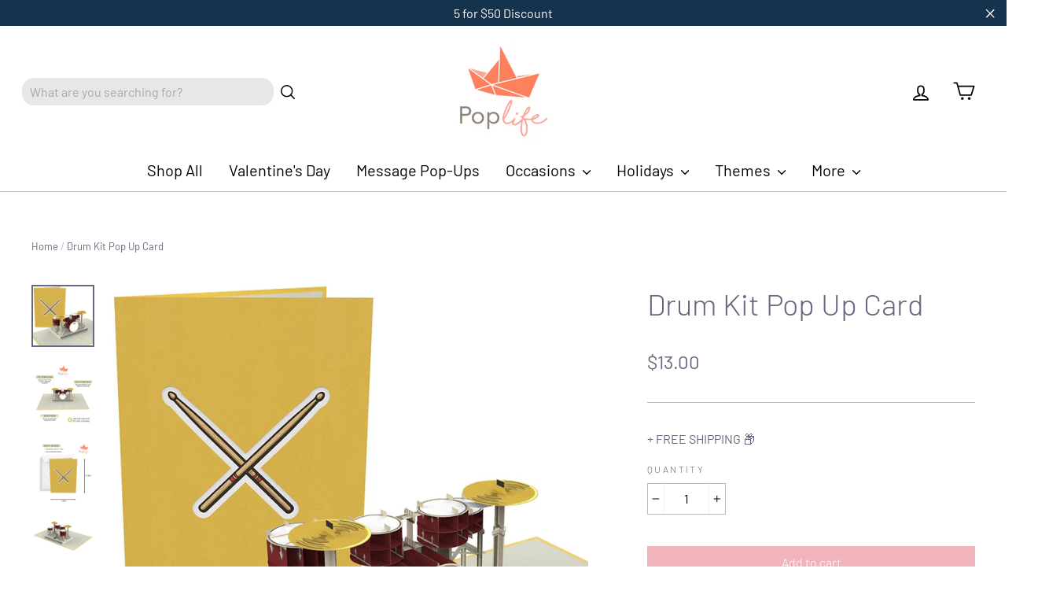

--- FILE ---
content_type: text/html; charset=utf-8
request_url: https://www.poplifecards.com/products/drum-kit-pop-up-card
body_size: 40642
content:
<!doctype html>
<html class="no-js" lang="en">
<head>
  <!-- Global site tag (gtag.js) - Google Analytics -->
<script async src="https://www.googletagmanager.com/gtag/js?id=G-XC9PXTX0Y0"></script>
<script>
  window.dataLayer = window.dataLayer || [];
  function gtag(){dataLayer.push(arguments);}
  gtag('js', new Date());

  gtag('config', 'G-XC9PXTX0Y0');
</script>
  <meta charset="utf-8">
  <meta http-equiv="X-UA-Compatible" content="IE=edge,chrome=1">
  <meta name="viewport" content="width=device-width,initial-scale=1">
  <meta name="theme-color" content="#f1b3bc">
  <link rel="canonical" href="https://www.poplifecards.com/products/drum-kit-pop-up-card">


  <!-- Google Tag Manager -->
<script>(function(w,d,s,l,i){w[l]=w[l]||[];w[l].push({'gtm.start':
new Date().getTime(),event:'gtm.js'});var f=d.getElementsByTagName(s)[0],
j=d.createElement(s),dl=l!='dataLayer'?'&l='+l:'';j.async=true;j.src=
'https://www.googletagmanager.com/gtm.js?id='+i+dl;f.parentNode.insertBefore(j,f);
})(window,document,'script','dataLayer','GTM-NZPGS4L');</script>
<!-- End Google Tag Manager -->

 <!-- START - Google Ads Remarketing Tag By Store Growers Version 2 -->

<!-- Replace AW-XXXXXXXXX with your Google Ads id -->

<!-- Replace US with your Shopify store country. Check the SKU/product id --> 
  <!-- START - Event snippet -->
<script>

 gtag('event','view_item', {
 'send_to': 'AW-7486018274',
 'value': 13.00,
 'items': [
 {
 'id': 'shopify_US_6575103311959_39344971415639',
 'google_business_vertical': 'retail'
 }
 ]
 });

</script>
<!-- END - Event snippet -->
<!-- END - Google Ads Remarketing Tag By Store Growers --><link rel="shortcut icon" href="//www.poplifecards.com/cdn/shop/files/PopLife_New_Logo_32x32.jpg?v=1745504524" type="image/png" />
<title>
  Drum Kit Pop Up Card

&ndash; PopLife

</title><meta name="description" content="Unforgettable greeting cards to gift for special occasions. Fast, free shipping. Drum kit, percussion musical instrument, cymbals, bass drum, snare drum, throne, toms, for music and band lovers. Sturdy high-quality paper - amazing 3d card for father&#39;s day, birthday, retirement. Handmade laser cut card. Designed in USA."><meta property="og:site_name" content="PopLife">
<meta property="og:url" content="https://www.poplifecards.com/products/drum-kit-pop-up-card">
<meta property="og:title" content="Drum Kit Pop Up Card">
<meta property="og:type" content="product">
<meta property="og:description" content="Unforgettable greeting cards to gift for special occasions. Fast, free shipping. Drum kit, percussion musical instrument, cymbals, bass drum, snare drum, throne, toms, for music and band lovers. Sturdy high-quality paper - amazing 3d card for father&#39;s day, birthday, retirement. Handmade laser cut card. Designed in USA."><meta property="og:price:amount" content="13.00">
  <meta property="og:price:currency" content="USD"><meta property="og:image" content="http://www.poplifecards.com/cdn/shop/products/main-final_6569fa45-fd33-498f-b3eb-ac1f2b26c7ce_1200x630.jpg?v=1626802251"><meta property="og:image" content="http://www.poplifecards.com/cdn/shop/files/B0956SBRVY_infographic_1200x630.jpg?v=1745375556"><meta property="og:image" content="http://www.poplifecards.com/cdn/shop/files/B0956SBRVY_infographic_99262dfb-40e8-4f92-8a38-c0ad2c218bb9_1200x630.jpg?v=1745765885">
<meta property="og:image:secure_url" content="https://www.poplifecards.com/cdn/shop/products/main-final_6569fa45-fd33-498f-b3eb-ac1f2b26c7ce_1200x630.jpg?v=1626802251"><meta property="og:image:secure_url" content="https://www.poplifecards.com/cdn/shop/files/B0956SBRVY_infographic_1200x630.jpg?v=1745375556"><meta property="og:image:secure_url" content="https://www.poplifecards.com/cdn/shop/files/B0956SBRVY_infographic_99262dfb-40e8-4f92-8a38-c0ad2c218bb9_1200x630.jpg?v=1745765885">
<meta name="twitter:site" content="@">
<meta name="twitter:card" content="summary_large_image">
<meta name="twitter:title" content="Drum Kit Pop Up Card">
<meta name="twitter:description" content="Unforgettable greeting cards to gift for special occasions. Fast, free shipping. Drum kit, percussion musical instrument, cymbals, bass drum, snare drum, throne, toms, for music and band lovers. Sturdy high-quality paper - amazing 3d card for father&#39;s day, birthday, retirement. Handmade laser cut card. Designed in USA.">
<style>
  @font-face {
  font-family: Barlow;
  font-weight: 300;
  font-style: normal;
  src: url("//www.poplifecards.com/cdn/fonts/barlow/barlow_n3.206528b4d5c1d7c8b773c9376794cb533f489be9.woff2") format("woff2"),
       url("//www.poplifecards.com/cdn/fonts/barlow/barlow_n3.a544de05c3416237e224288914a6a613a71847c4.woff") format("woff");
}

  @font-face {
  font-family: Barlow;
  font-weight: 300;
  font-style: normal;
  src: url("//www.poplifecards.com/cdn/fonts/barlow/barlow_n3.206528b4d5c1d7c8b773c9376794cb533f489be9.woff2") format("woff2"),
       url("//www.poplifecards.com/cdn/fonts/barlow/barlow_n3.a544de05c3416237e224288914a6a613a71847c4.woff") format("woff");
}


  @font-face {
  font-family: Barlow;
  font-weight: 400;
  font-style: normal;
  src: url("//www.poplifecards.com/cdn/fonts/barlow/barlow_n4.038c60d7ea9ddb238b2f64ba6f463ba6c0b5e5ad.woff2") format("woff2"),
       url("//www.poplifecards.com/cdn/fonts/barlow/barlow_n4.074a9f2b990b38aec7d56c68211821e455b6d075.woff") format("woff");
}

  @font-face {
  font-family: Barlow;
  font-weight: 300;
  font-style: italic;
  src: url("//www.poplifecards.com/cdn/fonts/barlow/barlow_i3.4783fd1f60951ef39613b402b9af04f0db035ad6.woff2") format("woff2"),
       url("//www.poplifecards.com/cdn/fonts/barlow/barlow_i3.be8b84cf2b6f2c566ef976fc59c7690df6cafae7.woff") format("woff");
}

  @font-face {
  font-family: Barlow;
  font-weight: 400;
  font-style: italic;
  src: url("//www.poplifecards.com/cdn/fonts/barlow/barlow_i4.8c59b6445f83f078b3520bad98b24d859431b377.woff2") format("woff2"),
       url("//www.poplifecards.com/cdn/fonts/barlow/barlow_i4.bf7e6d69237bd02188410034976892368fd014c0.woff") format("woff");
}

</style>

  <link href="//www.poplifecards.com/cdn/shop/t/38/assets/theme.scss.css?v=27983728743627890471767680155" rel="stylesheet" type="text/css" media="all" />

  <script>
    document.documentElement.className = document.documentElement.className.replace('no-js', 'js');

    window.theme = window.theme || {};
    theme.strings = {
      addToCart: "Add to cart",
      soldOut: "Sold Out",
      unavailable: "Unavailable",
      stockLabel: "[count] in stock",
      cartSavings: "You're saving [savings]",
      cartEmpty: "Your cart is currently empty.",
      cartTermsConfirmation: "You must agree with the terms and conditions of sales to check out"
    };
    theme.settings = {
      cartType: "drawer",
      moneyFormat: "${{amount}}",
      quickView: true,
      themeVersion: "3.2.3"
    };
  </script>

  
  


  
  

  <script>
    window.MeteorMenu = window.MeteorMenu || {};

    MeteorMenu.startedLoadingAt = Date.now();

    // Promise polyfill https://github.com/stefanpenner/es6-promise
    !function(t,e){"object"==typeof exports&&"undefined"!=typeof module?module.exports=e():"function"==typeof define&&define.amd?define(e):t.ES6Promise=e()}(this,function(){"use strict";function t(t){var e=typeof t;return null!==t&&("object"===e||"function"===e)}function e(t){return"function"==typeof t}function n(t){B=t}function r(t){G=t}function o(){return function(){return process.nextTick(a)}}function i(){return"undefined"!=typeof z?function(){z(a)}:c()}function s(){var t=0,e=new J(a),n=document.createTextNode("");return e.observe(n,{characterData:!0}),function(){n.data=t=++t%2}}function u(){var t=new MessageChannel;return t.port1.onmessage=a,function(){return t.port2.postMessage(0)}}function c(){var t=setTimeout;return function(){return t(a,1)}}function a(){for(var t=0;t<W;t+=2){var e=V[t],n=V[t+1];e(n),V[t]=void 0,V[t+1]=void 0}W=0}function f(){try{var t=Function("return this")().require("vertx");return z=t.runOnLoop||t.runOnContext,i()}catch(e){return c()}}function l(t,e){var n=this,r=new this.constructor(p);void 0===r[Z]&&O(r);var o=n._state;if(o){var i=arguments[o-1];G(function(){return P(o,r,i,n._result)})}else E(n,r,t,e);return r}function h(t){var e=this;if(t&&"object"==typeof t&&t.constructor===e)return t;var n=new e(p);return g(n,t),n}function p(){}function v(){return new TypeError("You cannot resolve a promise with itself")}function d(){return new TypeError("A promises callback cannot return that same promise.")}function _(t){try{return t.then}catch(e){return nt.error=e,nt}}function y(t,e,n,r){try{t.call(e,n,r)}catch(o){return o}}function m(t,e,n){G(function(t){var r=!1,o=y(n,e,function(n){r||(r=!0,e!==n?g(t,n):S(t,n))},function(e){r||(r=!0,j(t,e))},"Settle: "+(t._label||" unknown promise"));!r&&o&&(r=!0,j(t,o))},t)}function b(t,e){e._state===tt?S(t,e._result):e._state===et?j(t,e._result):E(e,void 0,function(e){return g(t,e)},function(e){return j(t,e)})}function w(t,n,r){n.constructor===t.constructor&&r===l&&n.constructor.resolve===h?b(t,n):r===nt?(j(t,nt.error),nt.error=null):void 0===r?S(t,n):e(r)?m(t,n,r):S(t,n)}function g(e,n){e===n?j(e,v()):t(n)?w(e,n,_(n)):S(e,n)}function A(t){t._onerror&&t._onerror(t._result),T(t)}function S(t,e){t._state===$&&(t._result=e,t._state=tt,0!==t._subscribers.length&&G(T,t))}function j(t,e){t._state===$&&(t._state=et,t._result=e,G(A,t))}function E(t,e,n,r){var o=t._subscribers,i=o.length;t._onerror=null,o[i]=e,o[i+tt]=n,o[i+et]=r,0===i&&t._state&&G(T,t)}function T(t){var e=t._subscribers,n=t._state;if(0!==e.length){for(var r=void 0,o=void 0,i=t._result,s=0;s<e.length;s+=3)r=e[s],o=e[s+n],r?P(n,r,o,i):o(i);t._subscribers.length=0}}function M(t,e){try{return t(e)}catch(n){return nt.error=n,nt}}function P(t,n,r,o){var i=e(r),s=void 0,u=void 0,c=void 0,a=void 0;if(i){if(s=M(r,o),s===nt?(a=!0,u=s.error,s.error=null):c=!0,n===s)return void j(n,d())}else s=o,c=!0;n._state!==$||(i&&c?g(n,s):a?j(n,u):t===tt?S(n,s):t===et&&j(n,s))}function x(t,e){try{e(function(e){g(t,e)},function(e){j(t,e)})}catch(n){j(t,n)}}function C(){return rt++}function O(t){t[Z]=rt++,t._state=void 0,t._result=void 0,t._subscribers=[]}function k(){return new Error("Array Methods must be provided an Array")}function F(t){return new ot(this,t).promise}function Y(t){var e=this;return new e(U(t)?function(n,r){for(var o=t.length,i=0;i<o;i++)e.resolve(t[i]).then(n,r)}:function(t,e){return e(new TypeError("You must pass an array to race."))})}function q(t){var e=this,n=new e(p);return j(n,t),n}function D(){throw new TypeError("You must pass a resolver function as the first argument to the promise constructor")}function K(){throw new TypeError("Failed to construct 'Promise': Please use the 'new' operator, this object constructor cannot be called as a function.")}function L(){var t=void 0;if("undefined"!=typeof global)t=global;else if("undefined"!=typeof self)t=self;else try{t=Function("return this")()}catch(e){throw new Error("polyfill failed because global object is unavailable in this environment")}var n=t.Promise;if(n){var r=null;try{r=Object.prototype.toString.call(n.resolve())}catch(e){}if("[object Promise]"===r&&!n.cast)return}t.Promise=it}var N=void 0;N=Array.isArray?Array.isArray:function(t){return"[object Array]"===Object.prototype.toString.call(t)};var U=N,W=0,z=void 0,B=void 0,G=function(t,e){V[W]=t,V[W+1]=e,W+=2,2===W&&(B?B(a):X())},H="undefined"!=typeof window?window:void 0,I=H||{},J=I.MutationObserver||I.WebKitMutationObserver,Q="undefined"==typeof self&&"undefined"!=typeof process&&"[object process]"==={}.toString.call(process),R="undefined"!=typeof Uint8ClampedArray&&"undefined"!=typeof importScripts&&"undefined"!=typeof MessageChannel,V=new Array(1e3),X=void 0;X=Q?o():J?s():R?u():void 0===H&&"function"==typeof require?f():c();var Z=Math.random().toString(36).substring(2),$=void 0,tt=1,et=2,nt={error:null},rt=0,ot=function(){function t(t,e){this._instanceConstructor=t,this.promise=new t(p),this.promise[Z]||O(this.promise),U(e)?(this.length=e.length,this._remaining=e.length,this._result=new Array(this.length),0===this.length?S(this.promise,this._result):(this.length=this.length||0,this._enumerate(e),0===this._remaining&&S(this.promise,this._result))):j(this.promise,k())}return t.prototype._enumerate=function(t){for(var e=0;this._state===$&&e<t.length;e++)this._eachEntry(t[e],e)},t.prototype._eachEntry=function(t,e){var n=this._instanceConstructor,r=n.resolve;if(r===h){var o=_(t);if(o===l&&t._state!==$)this._settledAt(t._state,e,t._result);else if("function"!=typeof o)this._remaining--,this._result[e]=t;else if(n===it){var i=new n(p);w(i,t,o),this._willSettleAt(i,e)}else this._willSettleAt(new n(function(e){return e(t)}),e)}else this._willSettleAt(r(t),e)},t.prototype._settledAt=function(t,e,n){var r=this.promise;r._state===$&&(this._remaining--,t===et?j(r,n):this._result[e]=n),0===this._remaining&&S(r,this._result)},t.prototype._willSettleAt=function(t,e){var n=this;E(t,void 0,function(t){return n._settledAt(tt,e,t)},function(t){return n._settledAt(et,e,t)})},t}(),it=function(){function t(e){this[Z]=C(),this._result=this._state=void 0,this._subscribers=[],p!==e&&("function"!=typeof e&&D(),this instanceof t?x(this,e):K())}return t.prototype["catch"]=function(t){return this.then(null,t)},t.prototype["finally"]=function(t){var n=this,r=n.constructor;return e(t)?n.then(function(e){return r.resolve(t()).then(function(){return e})},function(e){return r.resolve(t()).then(function(){throw e})}):n.then(t,t)},t}();return it.prototype.then=l,it.all=F,it.race=Y,it.resolve=h,it.reject=q,it._setScheduler=n,it._setAsap=r,it._asap=G,it.polyfill=L,it.Promise=it,it.polyfill(),it});

    // Fetch polyfill https://github.com/developit/unfetch
    self.fetch||(self.fetch=function(e,n){return n=n||{},new Promise(function(t,s){var r=new XMLHttpRequest,o=[],u=[],i={},a=function(){return{ok:2==(r.status/100|0),statusText:r.statusText,status:r.status,url:r.responseURL,text:function(){return Promise.resolve(r.responseText)},json:function(){return Promise.resolve(JSON.parse(r.responseText))},blob:function(){return Promise.resolve(new Blob([r.response]))},clone:a,headers:{keys:function(){return o},entries:function(){return u},get:function(e){return i[e.toLowerCase()]},has:function(e){return e.toLowerCase()in i}}}};for(var c in r.open(n.method||"get",e,!0),r.onload=function(){r.getAllResponseHeaders().replace(/^(.*?):[^\S\n]*([\s\S]*?)$/gm,function(e,n,t){o.push(n=n.toLowerCase()),u.push([n,t]),i[n]=i[n]?i[n]+","+t:t}),t(a())},r.onerror=s,r.withCredentials="include"==n.credentials,n.headers)r.setRequestHeader(c,n.headers[c]);r.send(n.body||null)})});

  
    MeteorMenu.loadData=function(){function e(){return new Promise(function(e){var t=document.createElement("link");t.rel="stylesheet",t.href="//www.poplifecards.com/cdn/shop/t/38/assets/meteor-menu.css?v=119494163329581609641767679667",t.onload=function(){e()},document.head.appendChild(t)})}function t(){window.performance&&1==window.performance.navigation.type?sessionStorage.removeItem(i):window.performance||sessionStorage.removeItem(i)}function n(){return t(),new Promise(function(e,t){function n(t){return MeteorMenu.data=t,e()}var s=r();if(s)return n(s);fetch(a,{credentials:"include"}).then(function(e){return e.text()}).then(function(e){const t=document.createElement("html");t.innerHTML=e;const r=t.querySelector("script#meteor-menu-data");if(!r)throw new Error("[Meteor Mega Menus] Could not find script#meteor-menu-data in async menu data endpoint");const a=JSON.parse(r.textContent);o(a),sessionStorage.setItem(i,JSON.stringify(a)),n(a)})["catch"](function(e){t(e)})})}function r(){var e=sessionStorage.getItem(i);if(e)try{return JSON.parse(e)}catch(t){console.warn("Meteor Mega Menus: Malformed cached menu data, expected a JSON string but instead got:",e),console.warn("If you are seeing this error, please get in touch with us at support@heliumdev.com"),sessionStorage.removeItem(i)}}function o(e){var t=[],n={linklists:function(e){if(!(e instanceof Object))return"linklists must be an Object"}};for(var r in n){var o=e[r],a=n[r](o);a&&t.push({key:r,error:a,value:o})}if(t.length>0)throw console.error("Meteor Mega Menus: Invalid keys detected in menu data",t),new Error("Malformed menu data")}var a="/products?view=meteor&timestamp="+Date.now(),i="meteor:menu_data",s=[e(),n()];Promise.all(s).then(function(){MeteorMenu.loaded=!0,MeteorMenu.dataReady&&MeteorMenu.dataReady()})["catch"](function(e){throw console.error("Meteor Mega Menus: Encountered an error while attempting to fetchMenuData from '"+a+"'"),new Error(e)})},MeteorMenu.loadData();
  

  </script>

  <script type="text/javascript" src="//www.poplifecards.com/cdn/shop/t/38/assets/meteor-menu.js?v=145162716370293795551767679667" async></script>


  <script>window.performance && window.performance.mark && window.performance.mark('shopify.content_for_header.start');</script><meta name="google-site-verification" content="AQ7Czl57VB0O1n2Sk9GTV0O01EB5IVzNeYdEWcv-JS8">
<meta name="facebook-domain-verification" content="pai3qr6y98pfroqx8xb39tn9311jzp">
<meta name="facebook-domain-verification" content="eeciiz0xcs0t8tcdzdvn517xtglvvg">
<meta id="shopify-digital-wallet" name="shopify-digital-wallet" content="/3438968944/digital_wallets/dialog">
<meta name="shopify-checkout-api-token" content="d15bf10538179a8f7b280e3d406e9e4b">
<meta id="in-context-paypal-metadata" data-shop-id="3438968944" data-venmo-supported="false" data-environment="production" data-locale="en_US" data-paypal-v4="true" data-currency="USD">
<link rel="alternate" type="application/json+oembed" href="https://www.poplifecards.com/products/drum-kit-pop-up-card.oembed">
<script async="async" src="/checkouts/internal/preloads.js?locale=en-US"></script>
<link rel="preconnect" href="https://shop.app" crossorigin="anonymous">
<script async="async" src="https://shop.app/checkouts/internal/preloads.js?locale=en-US&shop_id=3438968944" crossorigin="anonymous"></script>
<script id="apple-pay-shop-capabilities" type="application/json">{"shopId":3438968944,"countryCode":"US","currencyCode":"USD","merchantCapabilities":["supports3DS"],"merchantId":"gid:\/\/shopify\/Shop\/3438968944","merchantName":"PopLife","requiredBillingContactFields":["postalAddress","email"],"requiredShippingContactFields":["postalAddress","email"],"shippingType":"shipping","supportedNetworks":["visa","masterCard","amex","discover","elo","jcb"],"total":{"type":"pending","label":"PopLife","amount":"1.00"},"shopifyPaymentsEnabled":true,"supportsSubscriptions":true}</script>
<script id="shopify-features" type="application/json">{"accessToken":"d15bf10538179a8f7b280e3d406e9e4b","betas":["rich-media-storefront-analytics"],"domain":"www.poplifecards.com","predictiveSearch":true,"shopId":3438968944,"locale":"en"}</script>
<script>var Shopify = Shopify || {};
Shopify.shop = "the-poplife-store.myshopify.com";
Shopify.locale = "en";
Shopify.currency = {"active":"USD","rate":"1.0"};
Shopify.country = "US";
Shopify.theme = {"name":"Valentine's Day-2026","id":137776889943,"schema_name":"Motion","schema_version":"3.2.3","theme_store_id":847,"role":"main"};
Shopify.theme.handle = "null";
Shopify.theme.style = {"id":null,"handle":null};
Shopify.cdnHost = "www.poplifecards.com/cdn";
Shopify.routes = Shopify.routes || {};
Shopify.routes.root = "/";</script>
<script type="module">!function(o){(o.Shopify=o.Shopify||{}).modules=!0}(window);</script>
<script>!function(o){function n(){var o=[];function n(){o.push(Array.prototype.slice.apply(arguments))}return n.q=o,n}var t=o.Shopify=o.Shopify||{};t.loadFeatures=n(),t.autoloadFeatures=n()}(window);</script>
<script>
  window.ShopifyPay = window.ShopifyPay || {};
  window.ShopifyPay.apiHost = "shop.app\/pay";
  window.ShopifyPay.redirectState = null;
</script>
<script id="shop-js-analytics" type="application/json">{"pageType":"product"}</script>
<script defer="defer" async type="module" src="//www.poplifecards.com/cdn/shopifycloud/shop-js/modules/v2/client.init-shop-cart-sync_BApSsMSl.en.esm.js"></script>
<script defer="defer" async type="module" src="//www.poplifecards.com/cdn/shopifycloud/shop-js/modules/v2/chunk.common_CBoos6YZ.esm.js"></script>
<script type="module">
  await import("//www.poplifecards.com/cdn/shopifycloud/shop-js/modules/v2/client.init-shop-cart-sync_BApSsMSl.en.esm.js");
await import("//www.poplifecards.com/cdn/shopifycloud/shop-js/modules/v2/chunk.common_CBoos6YZ.esm.js");

  window.Shopify.SignInWithShop?.initShopCartSync?.({"fedCMEnabled":true,"windoidEnabled":true});

</script>
<script>
  window.Shopify = window.Shopify || {};
  if (!window.Shopify.featureAssets) window.Shopify.featureAssets = {};
  window.Shopify.featureAssets['shop-js'] = {"shop-cart-sync":["modules/v2/client.shop-cart-sync_DJczDl9f.en.esm.js","modules/v2/chunk.common_CBoos6YZ.esm.js"],"init-fed-cm":["modules/v2/client.init-fed-cm_BzwGC0Wi.en.esm.js","modules/v2/chunk.common_CBoos6YZ.esm.js"],"init-windoid":["modules/v2/client.init-windoid_BS26ThXS.en.esm.js","modules/v2/chunk.common_CBoos6YZ.esm.js"],"shop-cash-offers":["modules/v2/client.shop-cash-offers_DthCPNIO.en.esm.js","modules/v2/chunk.common_CBoos6YZ.esm.js","modules/v2/chunk.modal_Bu1hFZFC.esm.js"],"shop-button":["modules/v2/client.shop-button_D_JX508o.en.esm.js","modules/v2/chunk.common_CBoos6YZ.esm.js"],"init-shop-email-lookup-coordinator":["modules/v2/client.init-shop-email-lookup-coordinator_DFwWcvrS.en.esm.js","modules/v2/chunk.common_CBoos6YZ.esm.js"],"shop-toast-manager":["modules/v2/client.shop-toast-manager_tEhgP2F9.en.esm.js","modules/v2/chunk.common_CBoos6YZ.esm.js"],"shop-login-button":["modules/v2/client.shop-login-button_DwLgFT0K.en.esm.js","modules/v2/chunk.common_CBoos6YZ.esm.js","modules/v2/chunk.modal_Bu1hFZFC.esm.js"],"avatar":["modules/v2/client.avatar_BTnouDA3.en.esm.js"],"init-shop-cart-sync":["modules/v2/client.init-shop-cart-sync_BApSsMSl.en.esm.js","modules/v2/chunk.common_CBoos6YZ.esm.js"],"pay-button":["modules/v2/client.pay-button_BuNmcIr_.en.esm.js","modules/v2/chunk.common_CBoos6YZ.esm.js"],"init-shop-for-new-customer-accounts":["modules/v2/client.init-shop-for-new-customer-accounts_DrjXSI53.en.esm.js","modules/v2/client.shop-login-button_DwLgFT0K.en.esm.js","modules/v2/chunk.common_CBoos6YZ.esm.js","modules/v2/chunk.modal_Bu1hFZFC.esm.js"],"init-customer-accounts-sign-up":["modules/v2/client.init-customer-accounts-sign-up_TlVCiykN.en.esm.js","modules/v2/client.shop-login-button_DwLgFT0K.en.esm.js","modules/v2/chunk.common_CBoos6YZ.esm.js","modules/v2/chunk.modal_Bu1hFZFC.esm.js"],"shop-follow-button":["modules/v2/client.shop-follow-button_C5D3XtBb.en.esm.js","modules/v2/chunk.common_CBoos6YZ.esm.js","modules/v2/chunk.modal_Bu1hFZFC.esm.js"],"checkout-modal":["modules/v2/client.checkout-modal_8TC_1FUY.en.esm.js","modules/v2/chunk.common_CBoos6YZ.esm.js","modules/v2/chunk.modal_Bu1hFZFC.esm.js"],"init-customer-accounts":["modules/v2/client.init-customer-accounts_C0Oh2ljF.en.esm.js","modules/v2/client.shop-login-button_DwLgFT0K.en.esm.js","modules/v2/chunk.common_CBoos6YZ.esm.js","modules/v2/chunk.modal_Bu1hFZFC.esm.js"],"lead-capture":["modules/v2/client.lead-capture_Cq0gfm7I.en.esm.js","modules/v2/chunk.common_CBoos6YZ.esm.js","modules/v2/chunk.modal_Bu1hFZFC.esm.js"],"shop-login":["modules/v2/client.shop-login_BmtnoEUo.en.esm.js","modules/v2/chunk.common_CBoos6YZ.esm.js","modules/v2/chunk.modal_Bu1hFZFC.esm.js"],"payment-terms":["modules/v2/client.payment-terms_BHOWV7U_.en.esm.js","modules/v2/chunk.common_CBoos6YZ.esm.js","modules/v2/chunk.modal_Bu1hFZFC.esm.js"]};
</script>
<script>(function() {
  var isLoaded = false;
  function asyncLoad() {
    if (isLoaded) return;
    isLoaded = true;
    var urls = ["\/\/shopify.privy.com\/widget.js?shop=the-poplife-store.myshopify.com","https:\/\/cdn.shopify.com\/s\/files\/1\/0034\/3896\/8944\/t\/2\/assets\/verify-meteor-menu.js?meteor_tier=free\u0026shop=the-poplife-store.myshopify.com","https:\/\/cdn.doofinder.com\/shopify\/doofinder-installed.js?shop=the-poplife-store.myshopify.com"];
    for (var i = 0; i < urls.length; i++) {
      var s = document.createElement('script');
      s.type = 'text/javascript';
      s.async = true;
      s.src = urls[i];
      var x = document.getElementsByTagName('script')[0];
      x.parentNode.insertBefore(s, x);
    }
  };
  if(window.attachEvent) {
    window.attachEvent('onload', asyncLoad);
  } else {
    window.addEventListener('load', asyncLoad, false);
  }
})();</script>
<script id="__st">var __st={"a":3438968944,"offset":-25200,"reqid":"f0add0db-76ef-4337-8cd6-078c28b63e26-1768882390","pageurl":"www.poplifecards.com\/products\/drum-kit-pop-up-card","u":"f22ec4b86853","p":"product","rtyp":"product","rid":6575103311959};</script>
<script>window.ShopifyPaypalV4VisibilityTracking = true;</script>
<script id="captcha-bootstrap">!function(){'use strict';const t='contact',e='account',n='new_comment',o=[[t,t],['blogs',n],['comments',n],[t,'customer']],c=[[e,'customer_login'],[e,'guest_login'],[e,'recover_customer_password'],[e,'create_customer']],r=t=>t.map((([t,e])=>`form[action*='/${t}']:not([data-nocaptcha='true']) input[name='form_type'][value='${e}']`)).join(','),a=t=>()=>t?[...document.querySelectorAll(t)].map((t=>t.form)):[];function s(){const t=[...o],e=r(t);return a(e)}const i='password',u='form_key',d=['recaptcha-v3-token','g-recaptcha-response','h-captcha-response',i],f=()=>{try{return window.sessionStorage}catch{return}},m='__shopify_v',_=t=>t.elements[u];function p(t,e,n=!1){try{const o=window.sessionStorage,c=JSON.parse(o.getItem(e)),{data:r}=function(t){const{data:e,action:n}=t;return t[m]||n?{data:e,action:n}:{data:t,action:n}}(c);for(const[e,n]of Object.entries(r))t.elements[e]&&(t.elements[e].value=n);n&&o.removeItem(e)}catch(o){console.error('form repopulation failed',{error:o})}}const l='form_type',E='cptcha';function T(t){t.dataset[E]=!0}const w=window,h=w.document,L='Shopify',v='ce_forms',y='captcha';let A=!1;((t,e)=>{const n=(g='f06e6c50-85a8-45c8-87d0-21a2b65856fe',I='https://cdn.shopify.com/shopifycloud/storefront-forms-hcaptcha/ce_storefront_forms_captcha_hcaptcha.v1.5.2.iife.js',D={infoText:'Protected by hCaptcha',privacyText:'Privacy',termsText:'Terms'},(t,e,n)=>{const o=w[L][v],c=o.bindForm;if(c)return c(t,g,e,D).then(n);var r;o.q.push([[t,g,e,D],n]),r=I,A||(h.body.append(Object.assign(h.createElement('script'),{id:'captcha-provider',async:!0,src:r})),A=!0)});var g,I,D;w[L]=w[L]||{},w[L][v]=w[L][v]||{},w[L][v].q=[],w[L][y]=w[L][y]||{},w[L][y].protect=function(t,e){n(t,void 0,e),T(t)},Object.freeze(w[L][y]),function(t,e,n,w,h,L){const[v,y,A,g]=function(t,e,n){const i=e?o:[],u=t?c:[],d=[...i,...u],f=r(d),m=r(i),_=r(d.filter((([t,e])=>n.includes(e))));return[a(f),a(m),a(_),s()]}(w,h,L),I=t=>{const e=t.target;return e instanceof HTMLFormElement?e:e&&e.form},D=t=>v().includes(t);t.addEventListener('submit',(t=>{const e=I(t);if(!e)return;const n=D(e)&&!e.dataset.hcaptchaBound&&!e.dataset.recaptchaBound,o=_(e),c=g().includes(e)&&(!o||!o.value);(n||c)&&t.preventDefault(),c&&!n&&(function(t){try{if(!f())return;!function(t){const e=f();if(!e)return;const n=_(t);if(!n)return;const o=n.value;o&&e.removeItem(o)}(t);const e=Array.from(Array(32),(()=>Math.random().toString(36)[2])).join('');!function(t,e){_(t)||t.append(Object.assign(document.createElement('input'),{type:'hidden',name:u})),t.elements[u].value=e}(t,e),function(t,e){const n=f();if(!n)return;const o=[...t.querySelectorAll(`input[type='${i}']`)].map((({name:t})=>t)),c=[...d,...o],r={};for(const[a,s]of new FormData(t).entries())c.includes(a)||(r[a]=s);n.setItem(e,JSON.stringify({[m]:1,action:t.action,data:r}))}(t,e)}catch(e){console.error('failed to persist form',e)}}(e),e.submit())}));const S=(t,e)=>{t&&!t.dataset[E]&&(n(t,e.some((e=>e===t))),T(t))};for(const o of['focusin','change'])t.addEventListener(o,(t=>{const e=I(t);D(e)&&S(e,y())}));const B=e.get('form_key'),M=e.get(l),P=B&&M;t.addEventListener('DOMContentLoaded',(()=>{const t=y();if(P)for(const e of t)e.elements[l].value===M&&p(e,B);[...new Set([...A(),...v().filter((t=>'true'===t.dataset.shopifyCaptcha))])].forEach((e=>S(e,t)))}))}(h,new URLSearchParams(w.location.search),n,t,e,['guest_login'])})(!0,!0)}();</script>
<script integrity="sha256-4kQ18oKyAcykRKYeNunJcIwy7WH5gtpwJnB7kiuLZ1E=" data-source-attribution="shopify.loadfeatures" defer="defer" src="//www.poplifecards.com/cdn/shopifycloud/storefront/assets/storefront/load_feature-a0a9edcb.js" crossorigin="anonymous"></script>
<script crossorigin="anonymous" defer="defer" src="//www.poplifecards.com/cdn/shopifycloud/storefront/assets/shopify_pay/storefront-65b4c6d7.js?v=20250812"></script>
<script data-source-attribution="shopify.dynamic_checkout.dynamic.init">var Shopify=Shopify||{};Shopify.PaymentButton=Shopify.PaymentButton||{isStorefrontPortableWallets:!0,init:function(){window.Shopify.PaymentButton.init=function(){};var t=document.createElement("script");t.src="https://www.poplifecards.com/cdn/shopifycloud/portable-wallets/latest/portable-wallets.en.js",t.type="module",document.head.appendChild(t)}};
</script>
<script data-source-attribution="shopify.dynamic_checkout.buyer_consent">
  function portableWalletsHideBuyerConsent(e){var t=document.getElementById("shopify-buyer-consent"),n=document.getElementById("shopify-subscription-policy-button");t&&n&&(t.classList.add("hidden"),t.setAttribute("aria-hidden","true"),n.removeEventListener("click",e))}function portableWalletsShowBuyerConsent(e){var t=document.getElementById("shopify-buyer-consent"),n=document.getElementById("shopify-subscription-policy-button");t&&n&&(t.classList.remove("hidden"),t.removeAttribute("aria-hidden"),n.addEventListener("click",e))}window.Shopify?.PaymentButton&&(window.Shopify.PaymentButton.hideBuyerConsent=portableWalletsHideBuyerConsent,window.Shopify.PaymentButton.showBuyerConsent=portableWalletsShowBuyerConsent);
</script>
<script data-source-attribution="shopify.dynamic_checkout.cart.bootstrap">document.addEventListener("DOMContentLoaded",(function(){function t(){return document.querySelector("shopify-accelerated-checkout-cart, shopify-accelerated-checkout")}if(t())Shopify.PaymentButton.init();else{new MutationObserver((function(e,n){t()&&(Shopify.PaymentButton.init(),n.disconnect())})).observe(document.body,{childList:!0,subtree:!0})}}));
</script>
<link id="shopify-accelerated-checkout-styles" rel="stylesheet" media="screen" href="https://www.poplifecards.com/cdn/shopifycloud/portable-wallets/latest/accelerated-checkout-backwards-compat.css" crossorigin="anonymous">
<style id="shopify-accelerated-checkout-cart">
        #shopify-buyer-consent {
  margin-top: 1em;
  display: inline-block;
  width: 100%;
}

#shopify-buyer-consent.hidden {
  display: none;
}

#shopify-subscription-policy-button {
  background: none;
  border: none;
  padding: 0;
  text-decoration: underline;
  font-size: inherit;
  cursor: pointer;
}

#shopify-subscription-policy-button::before {
  box-shadow: none;
}

      </style>

<script>window.performance && window.performance.mark && window.performance.mark('shopify.content_for_header.end');</script><script id="shop-promise-product" type="application/json">
  {
    "productId": "6575103311959",
    "variantId": "39344971415639"
  }
</script>
<script id="shop-promise-features" type="application/json">
  {
    "supportedPromiseBrands": ["buy_with_prime"],
    "f_b9ba94d16a7d18ccd91d68be01e37df6": false,
    "f_85e460659f2e1fdd04f763b1587427a4": false
  }
</script>
<script fetchpriority="high" defer="defer" src="https://www.poplifecards.com/cdn/shopifycloud/shop-promise-pdp/prod/shop_promise_pdp.js?v=1" data-source-attribution="shopify.shop-promise-pdp" crossorigin="anonymous"></script>
<link rel="preload" href="https://static-na.payments-amazon.com/checkout.js" as="script">

  <!--[if lt IE 9]>
<script src="//cdnjs.cloudflare.com/ajax/libs/html5shiv/3.7.2/html5shiv.min.js" type="text/javascript"></script>
<![endif]-->
<!--[if (lte IE 9) ]><script src="//www.poplifecards.com/cdn/shop/t/38/assets/match-media.min.js?v=159635276924582161481767679667" type="text/javascript"></script><![endif]-->


  <script src="//ajax.googleapis.com/ajax/libs/jquery/3.1.0/jquery.min.js" type="text/javascript"></script>
  <script>theme.jQuery = jQuery;</script>

  
  <script src="//www.poplifecards.com/cdn/shop/t/38/assets/vendor.js" defer="defer"></script>



  

  
  <script src="//www.poplifecards.com/cdn/shop/t/38/assets/theme.js?v=69737713858726072811767679667" defer="defer"></script>



<script>window.__pagefly_analytics_settings__={"version":2,"visits":61,"dashboardVisits":"3","defaultTrialDay":14,"storefrontPassword":"","acceptGDPR":true,"app_installed_version":"1.0.3","themes_publish_webhook_id":"415809601648","app_uninstalled_webhook_id":"415809634416","pdpr_modal_shown":"1","accept_gdpr":"1","show_switch_mobile":"1","updated_theme_translation":"1","template_info":"{\"Handmade Product\":{\"name\":\"Handmade Product\",\"license\":\"free\",\"ids\":[\"173522\"],\"updated\":\"2018-11-03T08:27:37.187Z\"}}","klaviyoListKey":"MFNKPU","planMigrated":true,"pageflyThemeId":79794143319,"install_app":"1","create_first_regular_page":"1","acceptTracking":true,"publish_first_regular_page":"1","feedbackTriggered":[],"create_first_home_page":"1"};</script>
 

<!-- BEGIN app block: shopify://apps/pagefly-page-builder/blocks/app-embed/83e179f7-59a0-4589-8c66-c0dddf959200 -->

<!-- BEGIN app snippet: pagefly-cro-ab-testing-main -->







<script>
  ;(function () {
    const url = new URL(window.location)
    const viewParam = url.searchParams.get('view')
    if (viewParam && viewParam.includes('variant-pf-')) {
      url.searchParams.set('pf_v', viewParam)
      url.searchParams.delete('view')
      window.history.replaceState({}, '', url)
    }
  })()
</script>



<script type='module'>
  
  window.PAGEFLY_CRO = window.PAGEFLY_CRO || {}

  window.PAGEFLY_CRO['data_debug'] = {
    original_template_suffix: "all_products",
    allow_ab_test: false,
    ab_test_start_time: 0,
    ab_test_end_time: 0,
    today_date_time: 1768882391000,
  }
  window.PAGEFLY_CRO['GA4'] = { enabled: false}
</script>

<!-- END app snippet -->








  <script src='https://cdn.shopify.com/extensions/019bb4f9-aed6-78a3-be91-e9d44663e6bf/pagefly-page-builder-215/assets/pagefly-helper.js' defer='defer'></script>

  <script src='https://cdn.shopify.com/extensions/019bb4f9-aed6-78a3-be91-e9d44663e6bf/pagefly-page-builder-215/assets/pagefly-general-helper.js' defer='defer'></script>

  <script src='https://cdn.shopify.com/extensions/019bb4f9-aed6-78a3-be91-e9d44663e6bf/pagefly-page-builder-215/assets/pagefly-snap-slider.js' defer='defer'></script>

  <script src='https://cdn.shopify.com/extensions/019bb4f9-aed6-78a3-be91-e9d44663e6bf/pagefly-page-builder-215/assets/pagefly-slideshow-v3.js' defer='defer'></script>

  <script src='https://cdn.shopify.com/extensions/019bb4f9-aed6-78a3-be91-e9d44663e6bf/pagefly-page-builder-215/assets/pagefly-slideshow-v4.js' defer='defer'></script>

  <script src='https://cdn.shopify.com/extensions/019bb4f9-aed6-78a3-be91-e9d44663e6bf/pagefly-page-builder-215/assets/pagefly-glider.js' defer='defer'></script>

  <script src='https://cdn.shopify.com/extensions/019bb4f9-aed6-78a3-be91-e9d44663e6bf/pagefly-page-builder-215/assets/pagefly-slideshow-v1-v2.js' defer='defer'></script>

  <script src='https://cdn.shopify.com/extensions/019bb4f9-aed6-78a3-be91-e9d44663e6bf/pagefly-page-builder-215/assets/pagefly-product-media.js' defer='defer'></script>

  <script src='https://cdn.shopify.com/extensions/019bb4f9-aed6-78a3-be91-e9d44663e6bf/pagefly-page-builder-215/assets/pagefly-product.js' defer='defer'></script>


<script id='pagefly-helper-data' type='application/json'>
  {
    "page_optimization": {
      "assets_prefetching": false
    },
    "elements_asset_mapper": {
      "Accordion": "https://cdn.shopify.com/extensions/019bb4f9-aed6-78a3-be91-e9d44663e6bf/pagefly-page-builder-215/assets/pagefly-accordion.js",
      "Accordion3": "https://cdn.shopify.com/extensions/019bb4f9-aed6-78a3-be91-e9d44663e6bf/pagefly-page-builder-215/assets/pagefly-accordion3.js",
      "CountDown": "https://cdn.shopify.com/extensions/019bb4f9-aed6-78a3-be91-e9d44663e6bf/pagefly-page-builder-215/assets/pagefly-countdown.js",
      "GMap1": "https://cdn.shopify.com/extensions/019bb4f9-aed6-78a3-be91-e9d44663e6bf/pagefly-page-builder-215/assets/pagefly-gmap.js",
      "GMap2": "https://cdn.shopify.com/extensions/019bb4f9-aed6-78a3-be91-e9d44663e6bf/pagefly-page-builder-215/assets/pagefly-gmap.js",
      "GMapBasicV2": "https://cdn.shopify.com/extensions/019bb4f9-aed6-78a3-be91-e9d44663e6bf/pagefly-page-builder-215/assets/pagefly-gmap.js",
      "GMapAdvancedV2": "https://cdn.shopify.com/extensions/019bb4f9-aed6-78a3-be91-e9d44663e6bf/pagefly-page-builder-215/assets/pagefly-gmap.js",
      "HTML.Video": "https://cdn.shopify.com/extensions/019bb4f9-aed6-78a3-be91-e9d44663e6bf/pagefly-page-builder-215/assets/pagefly-htmlvideo.js",
      "HTML.Video2": "https://cdn.shopify.com/extensions/019bb4f9-aed6-78a3-be91-e9d44663e6bf/pagefly-page-builder-215/assets/pagefly-htmlvideo2.js",
      "HTML.Video3": "https://cdn.shopify.com/extensions/019bb4f9-aed6-78a3-be91-e9d44663e6bf/pagefly-page-builder-215/assets/pagefly-htmlvideo2.js",
      "BackgroundVideo": "https://cdn.shopify.com/extensions/019bb4f9-aed6-78a3-be91-e9d44663e6bf/pagefly-page-builder-215/assets/pagefly-htmlvideo2.js",
      "Instagram": "https://cdn.shopify.com/extensions/019bb4f9-aed6-78a3-be91-e9d44663e6bf/pagefly-page-builder-215/assets/pagefly-instagram.js",
      "Instagram2": "https://cdn.shopify.com/extensions/019bb4f9-aed6-78a3-be91-e9d44663e6bf/pagefly-page-builder-215/assets/pagefly-instagram.js",
      "Insta3": "https://cdn.shopify.com/extensions/019bb4f9-aed6-78a3-be91-e9d44663e6bf/pagefly-page-builder-215/assets/pagefly-instagram3.js",
      "Tabs": "https://cdn.shopify.com/extensions/019bb4f9-aed6-78a3-be91-e9d44663e6bf/pagefly-page-builder-215/assets/pagefly-tab.js",
      "Tabs3": "https://cdn.shopify.com/extensions/019bb4f9-aed6-78a3-be91-e9d44663e6bf/pagefly-page-builder-215/assets/pagefly-tab3.js",
      "ProductBox": "https://cdn.shopify.com/extensions/019bb4f9-aed6-78a3-be91-e9d44663e6bf/pagefly-page-builder-215/assets/pagefly-cart.js",
      "FBPageBox2": "https://cdn.shopify.com/extensions/019bb4f9-aed6-78a3-be91-e9d44663e6bf/pagefly-page-builder-215/assets/pagefly-facebook.js",
      "FBLikeButton2": "https://cdn.shopify.com/extensions/019bb4f9-aed6-78a3-be91-e9d44663e6bf/pagefly-page-builder-215/assets/pagefly-facebook.js",
      "TwitterFeed2": "https://cdn.shopify.com/extensions/019bb4f9-aed6-78a3-be91-e9d44663e6bf/pagefly-page-builder-215/assets/pagefly-twitter.js",
      "Paragraph4": "https://cdn.shopify.com/extensions/019bb4f9-aed6-78a3-be91-e9d44663e6bf/pagefly-page-builder-215/assets/pagefly-paragraph4.js",

      "AliReviews": "https://cdn.shopify.com/extensions/019bb4f9-aed6-78a3-be91-e9d44663e6bf/pagefly-page-builder-215/assets/pagefly-3rd-elements.js",
      "BackInStock": "https://cdn.shopify.com/extensions/019bb4f9-aed6-78a3-be91-e9d44663e6bf/pagefly-page-builder-215/assets/pagefly-3rd-elements.js",
      "GloboBackInStock": "https://cdn.shopify.com/extensions/019bb4f9-aed6-78a3-be91-e9d44663e6bf/pagefly-page-builder-215/assets/pagefly-3rd-elements.js",
      "GrowaveWishlist": "https://cdn.shopify.com/extensions/019bb4f9-aed6-78a3-be91-e9d44663e6bf/pagefly-page-builder-215/assets/pagefly-3rd-elements.js",
      "InfiniteOptionsShopPad": "https://cdn.shopify.com/extensions/019bb4f9-aed6-78a3-be91-e9d44663e6bf/pagefly-page-builder-215/assets/pagefly-3rd-elements.js",
      "InkybayProductPersonalizer": "https://cdn.shopify.com/extensions/019bb4f9-aed6-78a3-be91-e9d44663e6bf/pagefly-page-builder-215/assets/pagefly-3rd-elements.js",
      "LimeSpot": "https://cdn.shopify.com/extensions/019bb4f9-aed6-78a3-be91-e9d44663e6bf/pagefly-page-builder-215/assets/pagefly-3rd-elements.js",
      "Loox": "https://cdn.shopify.com/extensions/019bb4f9-aed6-78a3-be91-e9d44663e6bf/pagefly-page-builder-215/assets/pagefly-3rd-elements.js",
      "Opinew": "https://cdn.shopify.com/extensions/019bb4f9-aed6-78a3-be91-e9d44663e6bf/pagefly-page-builder-215/assets/pagefly-3rd-elements.js",
      "Powr": "https://cdn.shopify.com/extensions/019bb4f9-aed6-78a3-be91-e9d44663e6bf/pagefly-page-builder-215/assets/pagefly-3rd-elements.js",
      "ProductReviews": "https://cdn.shopify.com/extensions/019bb4f9-aed6-78a3-be91-e9d44663e6bf/pagefly-page-builder-215/assets/pagefly-3rd-elements.js",
      "PushOwl": "https://cdn.shopify.com/extensions/019bb4f9-aed6-78a3-be91-e9d44663e6bf/pagefly-page-builder-215/assets/pagefly-3rd-elements.js",
      "ReCharge": "https://cdn.shopify.com/extensions/019bb4f9-aed6-78a3-be91-e9d44663e6bf/pagefly-page-builder-215/assets/pagefly-3rd-elements.js",
      "Rivyo": "https://cdn.shopify.com/extensions/019bb4f9-aed6-78a3-be91-e9d44663e6bf/pagefly-page-builder-215/assets/pagefly-3rd-elements.js",
      "TrackingMore": "https://cdn.shopify.com/extensions/019bb4f9-aed6-78a3-be91-e9d44663e6bf/pagefly-page-builder-215/assets/pagefly-3rd-elements.js",
      "Vitals": "https://cdn.shopify.com/extensions/019bb4f9-aed6-78a3-be91-e9d44663e6bf/pagefly-page-builder-215/assets/pagefly-3rd-elements.js",
      "Wiser": "https://cdn.shopify.com/extensions/019bb4f9-aed6-78a3-be91-e9d44663e6bf/pagefly-page-builder-215/assets/pagefly-3rd-elements.js"
    },
    "custom_elements_mapper": {
      "pf-click-action-element": "https://cdn.shopify.com/extensions/019bb4f9-aed6-78a3-be91-e9d44663e6bf/pagefly-page-builder-215/assets/pagefly-click-action-element.js",
      "pf-dialog-element": "https://cdn.shopify.com/extensions/019bb4f9-aed6-78a3-be91-e9d44663e6bf/pagefly-page-builder-215/assets/pagefly-dialog-element.js"
    }
  }
</script>


<!-- END app block --><script src="https://cdn.shopify.com/extensions/07b1df0a-f2f8-4a79-835a-a014cfb0adaa/1.50.0/assets/geofilter.js" type="text/javascript" defer="defer"></script>
<link href="https://cdn.shopify.com/extensions/07b1df0a-f2f8-4a79-835a-a014cfb0adaa/1.50.0/assets/geofilter.css" rel="stylesheet" type="text/css" media="all">
<link href="https://monorail-edge.shopifysvc.com" rel="dns-prefetch">
<script>(function(){if ("sendBeacon" in navigator && "performance" in window) {try {var session_token_from_headers = performance.getEntriesByType('navigation')[0].serverTiming.find(x => x.name == '_s').description;} catch {var session_token_from_headers = undefined;}var session_cookie_matches = document.cookie.match(/_shopify_s=([^;]*)/);var session_token_from_cookie = session_cookie_matches && session_cookie_matches.length === 2 ? session_cookie_matches[1] : "";var session_token = session_token_from_headers || session_token_from_cookie || "";function handle_abandonment_event(e) {var entries = performance.getEntries().filter(function(entry) {return /monorail-edge.shopifysvc.com/.test(entry.name);});if (!window.abandonment_tracked && entries.length === 0) {window.abandonment_tracked = true;var currentMs = Date.now();var navigation_start = performance.timing.navigationStart;var payload = {shop_id: 3438968944,url: window.location.href,navigation_start,duration: currentMs - navigation_start,session_token,page_type: "product"};window.navigator.sendBeacon("https://monorail-edge.shopifysvc.com/v1/produce", JSON.stringify({schema_id: "online_store_buyer_site_abandonment/1.1",payload: payload,metadata: {event_created_at_ms: currentMs,event_sent_at_ms: currentMs}}));}}window.addEventListener('pagehide', handle_abandonment_event);}}());</script>
<script id="web-pixels-manager-setup">(function e(e,d,r,n,o){if(void 0===o&&(o={}),!Boolean(null===(a=null===(i=window.Shopify)||void 0===i?void 0:i.analytics)||void 0===a?void 0:a.replayQueue)){var i,a;window.Shopify=window.Shopify||{};var t=window.Shopify;t.analytics=t.analytics||{};var s=t.analytics;s.replayQueue=[],s.publish=function(e,d,r){return s.replayQueue.push([e,d,r]),!0};try{self.performance.mark("wpm:start")}catch(e){}var l=function(){var e={modern:/Edge?\/(1{2}[4-9]|1[2-9]\d|[2-9]\d{2}|\d{4,})\.\d+(\.\d+|)|Firefox\/(1{2}[4-9]|1[2-9]\d|[2-9]\d{2}|\d{4,})\.\d+(\.\d+|)|Chrom(ium|e)\/(9{2}|\d{3,})\.\d+(\.\d+|)|(Maci|X1{2}).+ Version\/(15\.\d+|(1[6-9]|[2-9]\d|\d{3,})\.\d+)([,.]\d+|)( \(\w+\)|)( Mobile\/\w+|) Safari\/|Chrome.+OPR\/(9{2}|\d{3,})\.\d+\.\d+|(CPU[ +]OS|iPhone[ +]OS|CPU[ +]iPhone|CPU IPhone OS|CPU iPad OS)[ +]+(15[._]\d+|(1[6-9]|[2-9]\d|\d{3,})[._]\d+)([._]\d+|)|Android:?[ /-](13[3-9]|1[4-9]\d|[2-9]\d{2}|\d{4,})(\.\d+|)(\.\d+|)|Android.+Firefox\/(13[5-9]|1[4-9]\d|[2-9]\d{2}|\d{4,})\.\d+(\.\d+|)|Android.+Chrom(ium|e)\/(13[3-9]|1[4-9]\d|[2-9]\d{2}|\d{4,})\.\d+(\.\d+|)|SamsungBrowser\/([2-9]\d|\d{3,})\.\d+/,legacy:/Edge?\/(1[6-9]|[2-9]\d|\d{3,})\.\d+(\.\d+|)|Firefox\/(5[4-9]|[6-9]\d|\d{3,})\.\d+(\.\d+|)|Chrom(ium|e)\/(5[1-9]|[6-9]\d|\d{3,})\.\d+(\.\d+|)([\d.]+$|.*Safari\/(?![\d.]+ Edge\/[\d.]+$))|(Maci|X1{2}).+ Version\/(10\.\d+|(1[1-9]|[2-9]\d|\d{3,})\.\d+)([,.]\d+|)( \(\w+\)|)( Mobile\/\w+|) Safari\/|Chrome.+OPR\/(3[89]|[4-9]\d|\d{3,})\.\d+\.\d+|(CPU[ +]OS|iPhone[ +]OS|CPU[ +]iPhone|CPU IPhone OS|CPU iPad OS)[ +]+(10[._]\d+|(1[1-9]|[2-9]\d|\d{3,})[._]\d+)([._]\d+|)|Android:?[ /-](13[3-9]|1[4-9]\d|[2-9]\d{2}|\d{4,})(\.\d+|)(\.\d+|)|Mobile Safari.+OPR\/([89]\d|\d{3,})\.\d+\.\d+|Android.+Firefox\/(13[5-9]|1[4-9]\d|[2-9]\d{2}|\d{4,})\.\d+(\.\d+|)|Android.+Chrom(ium|e)\/(13[3-9]|1[4-9]\d|[2-9]\d{2}|\d{4,})\.\d+(\.\d+|)|Android.+(UC? ?Browser|UCWEB|U3)[ /]?(15\.([5-9]|\d{2,})|(1[6-9]|[2-9]\d|\d{3,})\.\d+)\.\d+|SamsungBrowser\/(5\.\d+|([6-9]|\d{2,})\.\d+)|Android.+MQ{2}Browser\/(14(\.(9|\d{2,})|)|(1[5-9]|[2-9]\d|\d{3,})(\.\d+|))(\.\d+|)|K[Aa][Ii]OS\/(3\.\d+|([4-9]|\d{2,})\.\d+)(\.\d+|)/},d=e.modern,r=e.legacy,n=navigator.userAgent;return n.match(d)?"modern":n.match(r)?"legacy":"unknown"}(),u="modern"===l?"modern":"legacy",c=(null!=n?n:{modern:"",legacy:""})[u],f=function(e){return[e.baseUrl,"/wpm","/b",e.hashVersion,"modern"===e.buildTarget?"m":"l",".js"].join("")}({baseUrl:d,hashVersion:r,buildTarget:u}),m=function(e){var d=e.version,r=e.bundleTarget,n=e.surface,o=e.pageUrl,i=e.monorailEndpoint;return{emit:function(e){var a=e.status,t=e.errorMsg,s=(new Date).getTime(),l=JSON.stringify({metadata:{event_sent_at_ms:s},events:[{schema_id:"web_pixels_manager_load/3.1",payload:{version:d,bundle_target:r,page_url:o,status:a,surface:n,error_msg:t},metadata:{event_created_at_ms:s}}]});if(!i)return console&&console.warn&&console.warn("[Web Pixels Manager] No Monorail endpoint provided, skipping logging."),!1;try{return self.navigator.sendBeacon.bind(self.navigator)(i,l)}catch(e){}var u=new XMLHttpRequest;try{return u.open("POST",i,!0),u.setRequestHeader("Content-Type","text/plain"),u.send(l),!0}catch(e){return console&&console.warn&&console.warn("[Web Pixels Manager] Got an unhandled error while logging to Monorail."),!1}}}}({version:r,bundleTarget:l,surface:e.surface,pageUrl:self.location.href,monorailEndpoint:e.monorailEndpoint});try{o.browserTarget=l,function(e){var d=e.src,r=e.async,n=void 0===r||r,o=e.onload,i=e.onerror,a=e.sri,t=e.scriptDataAttributes,s=void 0===t?{}:t,l=document.createElement("script"),u=document.querySelector("head"),c=document.querySelector("body");if(l.async=n,l.src=d,a&&(l.integrity=a,l.crossOrigin="anonymous"),s)for(var f in s)if(Object.prototype.hasOwnProperty.call(s,f))try{l.dataset[f]=s[f]}catch(e){}if(o&&l.addEventListener("load",o),i&&l.addEventListener("error",i),u)u.appendChild(l);else{if(!c)throw new Error("Did not find a head or body element to append the script");c.appendChild(l)}}({src:f,async:!0,onload:function(){if(!function(){var e,d;return Boolean(null===(d=null===(e=window.Shopify)||void 0===e?void 0:e.analytics)||void 0===d?void 0:d.initialized)}()){var d=window.webPixelsManager.init(e)||void 0;if(d){var r=window.Shopify.analytics;r.replayQueue.forEach((function(e){var r=e[0],n=e[1],o=e[2];d.publishCustomEvent(r,n,o)})),r.replayQueue=[],r.publish=d.publishCustomEvent,r.visitor=d.visitor,r.initialized=!0}}},onerror:function(){return m.emit({status:"failed",errorMsg:"".concat(f," has failed to load")})},sri:function(e){var d=/^sha384-[A-Za-z0-9+/=]+$/;return"string"==typeof e&&d.test(e)}(c)?c:"",scriptDataAttributes:o}),m.emit({status:"loading"})}catch(e){m.emit({status:"failed",errorMsg:(null==e?void 0:e.message)||"Unknown error"})}}})({shopId: 3438968944,storefrontBaseUrl: "https://www.poplifecards.com",extensionsBaseUrl: "https://extensions.shopifycdn.com/cdn/shopifycloud/web-pixels-manager",monorailEndpoint: "https://monorail-edge.shopifysvc.com/unstable/produce_batch",surface: "storefront-renderer",enabledBetaFlags: ["2dca8a86"],webPixelsConfigList: [{"id":"402325591","configuration":"{\"config\":\"{\\\"pixel_id\\\":\\\"G-XC9PXTX0Y0\\\",\\\"target_country\\\":\\\"US\\\",\\\"gtag_events\\\":[{\\\"type\\\":\\\"begin_checkout\\\",\\\"action_label\\\":\\\"G-XC9PXTX0Y0\\\"},{\\\"type\\\":\\\"search\\\",\\\"action_label\\\":\\\"G-XC9PXTX0Y0\\\"},{\\\"type\\\":\\\"view_item\\\",\\\"action_label\\\":[\\\"G-XC9PXTX0Y0\\\",\\\"MC-9VHQWQBWZ6\\\"]},{\\\"type\\\":\\\"purchase\\\",\\\"action_label\\\":[\\\"G-XC9PXTX0Y0\\\",\\\"MC-9VHQWQBWZ6\\\"]},{\\\"type\\\":\\\"page_view\\\",\\\"action_label\\\":[\\\"G-XC9PXTX0Y0\\\",\\\"MC-9VHQWQBWZ6\\\"]},{\\\"type\\\":\\\"add_payment_info\\\",\\\"action_label\\\":\\\"G-XC9PXTX0Y0\\\"},{\\\"type\\\":\\\"add_to_cart\\\",\\\"action_label\\\":\\\"G-XC9PXTX0Y0\\\"}],\\\"enable_monitoring_mode\\\":false}\"}","eventPayloadVersion":"v1","runtimeContext":"OPEN","scriptVersion":"b2a88bafab3e21179ed38636efcd8a93","type":"APP","apiClientId":1780363,"privacyPurposes":[],"dataSharingAdjustments":{"protectedCustomerApprovalScopes":["read_customer_address","read_customer_email","read_customer_name","read_customer_personal_data","read_customer_phone"]}},{"id":"308281431","configuration":"{\"pixelCode\":\"CA9J1PRC77U3F5K1NBHG\"}","eventPayloadVersion":"v1","runtimeContext":"STRICT","scriptVersion":"22e92c2ad45662f435e4801458fb78cc","type":"APP","apiClientId":4383523,"privacyPurposes":["ANALYTICS","MARKETING","SALE_OF_DATA"],"dataSharingAdjustments":{"protectedCustomerApprovalScopes":["read_customer_address","read_customer_email","read_customer_name","read_customer_personal_data","read_customer_phone"]}},{"id":"152895575","configuration":"{\"pixel_id\":\"220620482413548\",\"pixel_type\":\"facebook_pixel\",\"metaapp_system_user_token\":\"-\"}","eventPayloadVersion":"v1","runtimeContext":"OPEN","scriptVersion":"ca16bc87fe92b6042fbaa3acc2fbdaa6","type":"APP","apiClientId":2329312,"privacyPurposes":["ANALYTICS","MARKETING","SALE_OF_DATA"],"dataSharingAdjustments":{"protectedCustomerApprovalScopes":["read_customer_address","read_customer_email","read_customer_name","read_customer_personal_data","read_customer_phone"]}},{"id":"19005527","configuration":"{\"clickstreamId\":\"53b8e0ce-dbf9-4135-9fb8-dec6808db852\"}","eventPayloadVersion":"v1","runtimeContext":"STRICT","scriptVersion":"63feaf60c604f4b86b05e9ada0513bae","type":"APP","apiClientId":44186959873,"privacyPurposes":["ANALYTICS","MARKETING","SALE_OF_DATA"],"dataSharingAdjustments":{"protectedCustomerApprovalScopes":["read_customer_address","read_customer_email","read_customer_name","read_customer_personal_data","read_customer_phone"]}},{"id":"shopify-app-pixel","configuration":"{}","eventPayloadVersion":"v1","runtimeContext":"STRICT","scriptVersion":"0450","apiClientId":"shopify-pixel","type":"APP","privacyPurposes":["ANALYTICS","MARKETING"]},{"id":"shopify-custom-pixel","eventPayloadVersion":"v1","runtimeContext":"LAX","scriptVersion":"0450","apiClientId":"shopify-pixel","type":"CUSTOM","privacyPurposes":["ANALYTICS","MARKETING"]}],isMerchantRequest: false,initData: {"shop":{"name":"PopLife","paymentSettings":{"currencyCode":"USD"},"myshopifyDomain":"the-poplife-store.myshopify.com","countryCode":"US","storefrontUrl":"https:\/\/www.poplifecards.com"},"customer":null,"cart":null,"checkout":null,"productVariants":[{"price":{"amount":13.0,"currencyCode":"USD"},"product":{"title":"Drum Kit Pop Up Card","vendor":"PopLife","id":"6575103311959","untranslatedTitle":"Drum Kit Pop Up Card","url":"\/products\/drum-kit-pop-up-card","type":""},"id":"39344971415639","image":{"src":"\/\/www.poplifecards.com\/cdn\/shop\/products\/main-final_6569fa45-fd33-498f-b3eb-ac1f2b26c7ce.jpg?v=1626802251"},"sku":"IU-CGS9-FZ82","title":"Default Title","untranslatedTitle":"Default Title"}],"purchasingCompany":null},},"https://www.poplifecards.com/cdn","fcfee988w5aeb613cpc8e4bc33m6693e112",{"modern":"","legacy":""},{"shopId":"3438968944","storefrontBaseUrl":"https:\/\/www.poplifecards.com","extensionBaseUrl":"https:\/\/extensions.shopifycdn.com\/cdn\/shopifycloud\/web-pixels-manager","surface":"storefront-renderer","enabledBetaFlags":"[\"2dca8a86\"]","isMerchantRequest":"false","hashVersion":"fcfee988w5aeb613cpc8e4bc33m6693e112","publish":"custom","events":"[[\"page_viewed\",{}],[\"product_viewed\",{\"productVariant\":{\"price\":{\"amount\":13.0,\"currencyCode\":\"USD\"},\"product\":{\"title\":\"Drum Kit Pop Up Card\",\"vendor\":\"PopLife\",\"id\":\"6575103311959\",\"untranslatedTitle\":\"Drum Kit Pop Up Card\",\"url\":\"\/products\/drum-kit-pop-up-card\",\"type\":\"\"},\"id\":\"39344971415639\",\"image\":{\"src\":\"\/\/www.poplifecards.com\/cdn\/shop\/products\/main-final_6569fa45-fd33-498f-b3eb-ac1f2b26c7ce.jpg?v=1626802251\"},\"sku\":\"IU-CGS9-FZ82\",\"title\":\"Default Title\",\"untranslatedTitle\":\"Default Title\"}}]]"});</script><script>
  window.ShopifyAnalytics = window.ShopifyAnalytics || {};
  window.ShopifyAnalytics.meta = window.ShopifyAnalytics.meta || {};
  window.ShopifyAnalytics.meta.currency = 'USD';
  var meta = {"product":{"id":6575103311959,"gid":"gid:\/\/shopify\/Product\/6575103311959","vendor":"PopLife","type":"","handle":"drum-kit-pop-up-card","variants":[{"id":39344971415639,"price":1300,"name":"Drum Kit Pop Up Card","public_title":null,"sku":"IU-CGS9-FZ82"}],"remote":false},"page":{"pageType":"product","resourceType":"product","resourceId":6575103311959,"requestId":"f0add0db-76ef-4337-8cd6-078c28b63e26-1768882390"}};
  for (var attr in meta) {
    window.ShopifyAnalytics.meta[attr] = meta[attr];
  }
</script>
<script class="analytics">
  (function () {
    var customDocumentWrite = function(content) {
      var jquery = null;

      if (window.jQuery) {
        jquery = window.jQuery;
      } else if (window.Checkout && window.Checkout.$) {
        jquery = window.Checkout.$;
      }

      if (jquery) {
        jquery('body').append(content);
      }
    };

    var hasLoggedConversion = function(token) {
      if (token) {
        return document.cookie.indexOf('loggedConversion=' + token) !== -1;
      }
      return false;
    }

    var setCookieIfConversion = function(token) {
      if (token) {
        var twoMonthsFromNow = new Date(Date.now());
        twoMonthsFromNow.setMonth(twoMonthsFromNow.getMonth() + 2);

        document.cookie = 'loggedConversion=' + token + '; expires=' + twoMonthsFromNow;
      }
    }

    var trekkie = window.ShopifyAnalytics.lib = window.trekkie = window.trekkie || [];
    if (trekkie.integrations) {
      return;
    }
    trekkie.methods = [
      'identify',
      'page',
      'ready',
      'track',
      'trackForm',
      'trackLink'
    ];
    trekkie.factory = function(method) {
      return function() {
        var args = Array.prototype.slice.call(arguments);
        args.unshift(method);
        trekkie.push(args);
        return trekkie;
      };
    };
    for (var i = 0; i < trekkie.methods.length; i++) {
      var key = trekkie.methods[i];
      trekkie[key] = trekkie.factory(key);
    }
    trekkie.load = function(config) {
      trekkie.config = config || {};
      trekkie.config.initialDocumentCookie = document.cookie;
      var first = document.getElementsByTagName('script')[0];
      var script = document.createElement('script');
      script.type = 'text/javascript';
      script.onerror = function(e) {
        var scriptFallback = document.createElement('script');
        scriptFallback.type = 'text/javascript';
        scriptFallback.onerror = function(error) {
                var Monorail = {
      produce: function produce(monorailDomain, schemaId, payload) {
        var currentMs = new Date().getTime();
        var event = {
          schema_id: schemaId,
          payload: payload,
          metadata: {
            event_created_at_ms: currentMs,
            event_sent_at_ms: currentMs
          }
        };
        return Monorail.sendRequest("https://" + monorailDomain + "/v1/produce", JSON.stringify(event));
      },
      sendRequest: function sendRequest(endpointUrl, payload) {
        // Try the sendBeacon API
        if (window && window.navigator && typeof window.navigator.sendBeacon === 'function' && typeof window.Blob === 'function' && !Monorail.isIos12()) {
          var blobData = new window.Blob([payload], {
            type: 'text/plain'
          });

          if (window.navigator.sendBeacon(endpointUrl, blobData)) {
            return true;
          } // sendBeacon was not successful

        } // XHR beacon

        var xhr = new XMLHttpRequest();

        try {
          xhr.open('POST', endpointUrl);
          xhr.setRequestHeader('Content-Type', 'text/plain');
          xhr.send(payload);
        } catch (e) {
          console.log(e);
        }

        return false;
      },
      isIos12: function isIos12() {
        return window.navigator.userAgent.lastIndexOf('iPhone; CPU iPhone OS 12_') !== -1 || window.navigator.userAgent.lastIndexOf('iPad; CPU OS 12_') !== -1;
      }
    };
    Monorail.produce('monorail-edge.shopifysvc.com',
      'trekkie_storefront_load_errors/1.1',
      {shop_id: 3438968944,
      theme_id: 137776889943,
      app_name: "storefront",
      context_url: window.location.href,
      source_url: "//www.poplifecards.com/cdn/s/trekkie.storefront.cd680fe47e6c39ca5d5df5f0a32d569bc48c0f27.min.js"});

        };
        scriptFallback.async = true;
        scriptFallback.src = '//www.poplifecards.com/cdn/s/trekkie.storefront.cd680fe47e6c39ca5d5df5f0a32d569bc48c0f27.min.js';
        first.parentNode.insertBefore(scriptFallback, first);
      };
      script.async = true;
      script.src = '//www.poplifecards.com/cdn/s/trekkie.storefront.cd680fe47e6c39ca5d5df5f0a32d569bc48c0f27.min.js';
      first.parentNode.insertBefore(script, first);
    };
    trekkie.load(
      {"Trekkie":{"appName":"storefront","development":false,"defaultAttributes":{"shopId":3438968944,"isMerchantRequest":null,"themeId":137776889943,"themeCityHash":"1900149681982550057","contentLanguage":"en","currency":"USD","eventMetadataId":"60b9850d-602b-4cd9-96d1-b8feaae1af58"},"isServerSideCookieWritingEnabled":true,"monorailRegion":"shop_domain","enabledBetaFlags":["65f19447"]},"Session Attribution":{},"S2S":{"facebookCapiEnabled":true,"source":"trekkie-storefront-renderer","apiClientId":580111}}
    );

    var loaded = false;
    trekkie.ready(function() {
      if (loaded) return;
      loaded = true;

      window.ShopifyAnalytics.lib = window.trekkie;

      var originalDocumentWrite = document.write;
      document.write = customDocumentWrite;
      try { window.ShopifyAnalytics.merchantGoogleAnalytics.call(this); } catch(error) {};
      document.write = originalDocumentWrite;

      window.ShopifyAnalytics.lib.page(null,{"pageType":"product","resourceType":"product","resourceId":6575103311959,"requestId":"f0add0db-76ef-4337-8cd6-078c28b63e26-1768882390","shopifyEmitted":true});

      var match = window.location.pathname.match(/checkouts\/(.+)\/(thank_you|post_purchase)/)
      var token = match? match[1]: undefined;
      if (!hasLoggedConversion(token)) {
        setCookieIfConversion(token);
        window.ShopifyAnalytics.lib.track("Viewed Product",{"currency":"USD","variantId":39344971415639,"productId":6575103311959,"productGid":"gid:\/\/shopify\/Product\/6575103311959","name":"Drum Kit Pop Up Card","price":"13.00","sku":"IU-CGS9-FZ82","brand":"PopLife","variant":null,"category":"","nonInteraction":true,"remote":false},undefined,undefined,{"shopifyEmitted":true});
      window.ShopifyAnalytics.lib.track("monorail:\/\/trekkie_storefront_viewed_product\/1.1",{"currency":"USD","variantId":39344971415639,"productId":6575103311959,"productGid":"gid:\/\/shopify\/Product\/6575103311959","name":"Drum Kit Pop Up Card","price":"13.00","sku":"IU-CGS9-FZ82","brand":"PopLife","variant":null,"category":"","nonInteraction":true,"remote":false,"referer":"https:\/\/www.poplifecards.com\/products\/drum-kit-pop-up-card"});
      }
    });


        var eventsListenerScript = document.createElement('script');
        eventsListenerScript.async = true;
        eventsListenerScript.src = "//www.poplifecards.com/cdn/shopifycloud/storefront/assets/shop_events_listener-3da45d37.js";
        document.getElementsByTagName('head')[0].appendChild(eventsListenerScript);

})();</script>
  <script>
  if (!window.ga || (window.ga && typeof window.ga !== 'function')) {
    window.ga = function ga() {
      (window.ga.q = window.ga.q || []).push(arguments);
      if (window.Shopify && window.Shopify.analytics && typeof window.Shopify.analytics.publish === 'function') {
        window.Shopify.analytics.publish("ga_stub_called", {}, {sendTo: "google_osp_migration"});
      }
      console.error("Shopify's Google Analytics stub called with:", Array.from(arguments), "\nSee https://help.shopify.com/manual/promoting-marketing/pixels/pixel-migration#google for more information.");
    };
    if (window.Shopify && window.Shopify.analytics && typeof window.Shopify.analytics.publish === 'function') {
      window.Shopify.analytics.publish("ga_stub_initialized", {}, {sendTo: "google_osp_migration"});
    }
  }
</script>
<script
  defer
  src="https://www.poplifecards.com/cdn/shopifycloud/perf-kit/shopify-perf-kit-3.0.4.min.js"
  data-application="storefront-renderer"
  data-shop-id="3438968944"
  data-render-region="gcp-us-central1"
  data-page-type="product"
  data-theme-instance-id="137776889943"
  data-theme-name="Motion"
  data-theme-version="3.2.3"
  data-monorail-region="shop_domain"
  data-resource-timing-sampling-rate="10"
  data-shs="true"
  data-shs-beacon="true"
  data-shs-export-with-fetch="true"
  data-shs-logs-sample-rate="1"
  data-shs-beacon-endpoint="https://www.poplifecards.com/api/collect"
></script>
</head> 

<body class="template-product" data-transitions="false">

  

  <a class="in-page-link visually-hidden skip-link" href="#MainContent">Skip to content</a>

  <div id="PageContainer" class="page-container">
    <div class="transition-body">

    <div id="shopify-section-header" class="shopify-section">


<script>
/*
JQuery Simple MobileMenu
https://github.com/Position2/jQuery-Simple-MobileMenu
*/
!function(s){var e={hamburgerId:"sm_menu_ham",wrapperClass:"sm_menu_outer",submenuClass:"submenu",onMenuLoad:function(){return!0},onMenuToggle:function(){return!0}};s.fn.slideMobileMenu=function(n){if(0===this.length)return this;var t={},a=s(this),i=function(){t.hamburger=s("<div/>",{id:t.settings.hamburgerId,html:'<span></span><span></span><span></span><span></span>'}),t.smmOuter=s("<div/>",{class:t.settings.wrapperClass}),a.appendTo(t.smmOuter),t.hamburger.add(t.smmOuter).appendTo(s("body #NavDrawer"))},u=function(){t.smmOuter.find("ul."+t.settings.submenuClass).each(function(){var e=s(this),n=e.closest("li"),t=n.find("> a"),a=s("<li/>",{class:"back",html:"<a href='#'>"+t.text()+"</a>"});n.addClass("hasChild"),a.prependTo(e)})};t.settings=s.extend({},e,n),i(),u(),"function"==typeof t.settings.onMenuLoad&&t.settings.onMenuLoad(a),t.hamburger.click(function(e){s("#"+t.settings.hamburgerId).toggleClass("open"),s("."+t.settings.wrapperClass).toggleClass("active").find("li.active").removeClass("active"),s("body #NavDrawer").toggleClass("mmactive"),"function"==typeof t.settings.onMenuToggle&&t.settings.onMenuToggle(a,s("#"+t.settings.hamburgerId).hasClass("open"))}),t.smmOuter.find("li.hasChild > a").click(function(e){e.preventDefault(),s("."+t.settings.wrapperClass).scrollTop(0),s(this).parent().addClass("active").siblings().removeClass("active")}),t.smmOuter.find("li.back a").click(function(e){e.preventDefault(),s(this).closest("ul."+t.settings.submenuClass).parent().removeClass("active")})}}(jQuery);
</script>
<div id="NavDrawer" class="drawer--left">
  <div class="drawer__fixed-header">
    <div class="drawer__header">
      <div class="drawer__title">
        

      </div>
      <div class="drawer__close">
        <button type="button" class="drawer__close-button js-drawer-close">
          <svg aria-hidden="true" focusable="false" role="presentation" class="icon icon-close" viewBox="0 0 64 64"><defs><style>.cls-1{fill:none;stroke:#000;stroke-miterlimit:10;stroke-width:2px}</style></defs><path class="cls-1" d="M19 17.61l27.12 27.13m0-27.12L19 44.74"/></svg>
          <span class="icon__fallback-text">Close menu</span>
        </button>
      </div>
    </div>
  </div>
  <div class="drawer__inner">
    <nav class="nav-drill">
  	<ul class="mobile_menu nav-items nav-level-1"  role="navigation" aria-label="Primary">
  

    <li>
    		 
            		<a class="nav-link parenta" href="/collections/all-pop-up-cards">
                    Shop All
                    </a> 
            
			
            
		</li>			


    <li>
    		 
            		<a class="nav-link parenta" href="/collections/valentines-day">
                    Valentine's Day
                    </a> 
            
			
            
		</li>			


    <li>
    		 
            		<a class="nav-link parenta" href="/collections/message-pop-ups">
                    Message Pop-Ups
                    </a> 
            
			
            
		</li>			


    <li>
    		
            	<a class="nav-link nav-expand-link parenta" href="#">
				Occasions
				</a>
            
			
            	<ul class=" nav-expand-content submenu">
                  

                    <li class=" ">
                    		
                                  <a href="/collections/birthday" class="nav-link" id="Sublabel-birthdays">
                                    Birthdays
                                  </a>
                        
                         	
                    </li>
                  

                    <li class=" ">
                    		
                                  <a href="/collections/anniversary" class="nav-link" id="Sublabel-anniversary">
                                    Anniversary
                                  </a>
                        
                         	
                    </li>
                  

                    <li class=" ">
                    		
                                  <a href="/collections/congragulations" class="nav-link" id="Sublabel-congratulations">
                                    Congratulations 
                                  </a>
                        
                         	
                    </li>
                  

                    <li class=" ">
                    		
                                  <a href="/collections/naughtypop" class="nav-link" id="Sublabel-naughty">
                                    Naughty
                                  </a>
                        
                         	
                    </li>
                  

                    <li class=" ">
                    		
                                  <a href="/collections/thank-you" class="nav-link" id="Sublabel-thank-you">
                                    Thank You
                                  </a>
                        
                         	
                    </li>
                  

                    <li class=" ">
                    		
                                  <a href="/collections/love" class="nav-link" id="Sublabel-love">
                                    Love
                                  </a>
                        
                         	
                    </li>
                  

                    <li class=" ">
                    		
                                  <a href="/collections/get-well" class="nav-link" id="Sublabel-get-well">
                                    Get Well
                                  </a>
                        
                         	
                    </li>
                  

                    <li class=" ">
                    		
                                  <a href="/collections/wedding" class="nav-link" id="Sublabel-wedding">
                                    Wedding
                                  </a>
                        
                         	
                    </li>
                  

                    <li class=" ">
                    		
                                  <a href="/collections/sympathy" class="nav-link" id="Sublabel-sympathy">
                                    Sympathy
                                  </a>
                        
                         	
                    </li>
                  

                    <li class=" ">
                    		
                                  <a href="/collections/baby-shower" class="nav-link" id="Sublabel-new-baby">
                                    New Baby
                                  </a>
                        
                         	
                    </li>
                  

                    <li class=" ">
                    		
                                  <a href="/collections/graduation" class="nav-link" id="Sublabel-graduation">
                                    Graduation
                                  </a>
                        
                         	
                    </li>
                  

                    <li class=" ">
                    		
                                  <a href="/collections/friendship" class="nav-link" id="Sublabel-friendship">
                                    Friendship
                                  </a>
                        
                         	
                    </li>
                  
             </ul>
      		
            
		</li>			


    <li>
    		
            	<a class="nav-link nav-expand-link parenta" href="#">
				Holidays
				</a>
            
			
            	<ul class=" nav-expand-content submenu">
                  

                    <li class=" ">
                    		
                                  <a href="/collections/valentines-day" class="nav-link" id="Sublabel-valentines-day">
                                    Valentine&#39;s Day
                                  </a>
                        
                         	
                    </li>
                  

                    <li class=" ">
                    		
                                  <a href="/collections/easter" class="nav-link" id="Sublabel-easter">
                                    Easter
                                  </a>
                        
                         	
                    </li>
                  

                    <li class=" ">
                    		
                                  <a href="/collections/st-patricks-day" class="nav-link" id="Sublabel-st-patricks-day">
                                    St. Patrick&#39;s Day
                                  </a>
                        
                         	
                    </li>
                  

                    <li class=" ">
                    		
                                  <a href="/collections/mothers-day" class="nav-link" id="Sublabel-mothers-day">
                                    Mother&#39;s Day
                                  </a>
                        
                         	
                    </li>
                  

                    <li class=" ">
                    		
                                  <a href="/collections/fathers-day" class="nav-link" id="Sublabel-fathers-day">
                                    Father&#39;s Day
                                  </a>
                        
                         	
                    </li>
                  

                    <li class=" ">
                    		
                                  <a href="/collections/fourth-of-july" class="nav-link" id="Sublabel-fourth-of-july">
                                    Fourth of July
                                  </a>
                        
                         	
                    </li>
                  

                    <li class=" ">
                    		
                                  <a href="/collections/halloween" class="nav-link" id="Sublabel-halloween">
                                    Halloween
                                  </a>
                        
                         	
                    </li>
                  

                    <li class=" ">
                    		
                                  <a href="/collections/holiday-season" class="nav-link" id="Sublabel-holiday-season">
                                    Holiday Season
                                  </a>
                        
                         	
                    </li>
                  

                    <li class=" ">
                    		
                                  <a href="/collections/christmas" class="nav-link" id="Sublabel-christmas">
                                    Christmas
                                  </a>
                        
                         	
                    </li>
                  

                    <li class=" ">
                    		
                                  <a href="/collections/new-years" class="nav-link" id="Sublabel-new-years">
                                    New Year&#39;s 
                                  </a>
                        
                         	
                    </li>
                  
             </ul>
      		
            
		</li>			


    <li>
    		
            	<a class="nav-link nav-expand-link parenta" href="#">
				Themes
				</a>
            
			
            	<ul class=" nav-expand-content submenu">
                  

                    <li class=" ">
                    		
                                  <a href="/collections/winter" class="nav-link" id="Sublabel-winter">
                                    Winter
                                  </a>
                        
                         	
                    </li>
                  

                    <li class=" ">
                    		
                                  <a href="/collections/spring" class="nav-link" id="Sublabel-spring">
                                    Spring
                                  </a>
                        
                         	
                    </li>
                  

                    <li class=" ">
                    		
                                  <a href="/collections/summer-1" class="nav-link" id="Sublabel-summer">
                                    Summer
                                  </a>
                        
                         	
                    </li>
                  

                    <li class=" ">
                    		
                                  <a href="/collections/autumn-season" class="nav-link" id="Sublabel-autumn">
                                    Autumn
                                  </a>
                        
                         	
                    </li>
                  

                    <li class=" ">
                    		
                                  <a href="/collections/floral" class="nav-link" id="Sublabel-flowers">
                                    Flowers
                                  </a>
                        
                         	
                    </li>
                  

                    <li class=" ">
                    		
                                  <a href="/collections/music" class="nav-link" id="Sublabel-music">
                                    Music
                                  </a>
                        
                         	
                    </li>
                  

                    <li class=" ">
                    		
                                  <a href="/collections/animals" class="nav-link" id="Sublabel-animals">
                                    Animals
                                  </a>
                        
                         	
                    </li>
                  

                    <li class=" ">
                    		
                                  <a href="/collections/cars" class="nav-link" id="Sublabel-vehicles">
                                    Vehicles
                                  </a>
                        
                         	
                    </li>
                  

                    <li class=" ">
                    		
                                  <a href="/collections/sports" class="nav-link" id="Sublabel-sports">
                                    Sports
                                  </a>
                        
                         	
                    </li>
                  

                    <li class=" ">
                    		
                                  <a href="/collections/garden" class="nav-link" id="Sublabel-garden">
                                    Garden
                                  </a>
                        
                         	
                    </li>
                  

                    <li class=" ">
                    		
                                  <a href="/collections/trees-1" class="nav-link" id="Sublabel-trees">
                                    Trees
                                  </a>
                        
                         	
                    </li>
                  

                    <li class=" ">
                    		
                                  <a href="/collections/magical" class="nav-link" id="Sublabel-magical">
                                    Magical
                                  </a>
                        
                         	
                    </li>
                  

                    <li class=" ">
                    		
                                  <a href="/collections/boats" class="nav-link" id="Sublabel-boats">
                                    Boats
                                  </a>
                        
                         	
                    </li>
                  

                    <li class=" ">
                    		
                                  <a href="/collections/buildings" class="nav-link" id="Sublabel-buildings">
                                    Buildings
                                  </a>
                        
                         	
                    </li>
                  
             </ul>
      		
            
		</li>			


    <li>
    		
            	<a class="nav-link nav-expand-link parenta" href="#">
				More
				</a>
            
			
            	<ul class=" nav-expand-content submenu">
                  

                    <li class=" ">
                    		
                                  <a href="/collections/new-releases" class="nav-link" id="Sublabel-new-releases">
                                    New Releases
                                  </a>
                        
                         	
                    </li>
                  

                    <li class=" ">
                    		
                                  <a href="/collections/best-sellers" class="nav-link" id="Sublabel-best-sellers">
                                    Best Sellers
                                  </a>
                        
                         	
                    </li>
                  

                    <li class=" nav-expand">
                    		
                                  <a href="/collections/best-sellers" class="nav-link" id="Sublabel-collections">
                                    Collections
                                  </a>
                        
                       
                       			<ul class="nav-expand-content submenu">
                              
                                <li class="nav-item">
                                  <a href="/collections/message-pop-ups" class="nav-link">
                                    Message Pop-Ups
                                  </a>
                                </li>
                              
                                <li class="nav-item">
                                  <a href="/collections/givepop" class="nav-link">
                                    GivePop™
                                  </a>
                                </li>
                              
                                <li class="nav-item">
                                  <a href="/collections/naughtypop" class="nav-link">
                                    NaughtyPop™
                                  </a>
                                </li>
                              
                            </ul>
                         	
                    </li>
                  

                    <li class=" ">
                    		
                                  <a href="/pages/poplife-customization" class="nav-link" id="Sublabel-custom">
                                    Custom
                                  </a>
                        
                         	
                    </li>
                  

                    <li class=" ">
                    		
                                  <a href="/collections/5-for-50" class="nav-link" id="Sublabel-5-for-50">
                                    5 for $50
                                  </a>
                        
                         	
                    </li>
                  
             </ul>
      		
            
		</li>			

      

          <li class=" appear-delay-9">
            <a href="/account/login" class="mobile-nav__link">Log in</a>
          </li>
        
      
      <ul class="mobile-nav__social">
    
<li class="appear-delay-10">
        <a href="https://www.facebook.com/PopLifeCards/" title="PopLife on Facebook">
          <svg aria-hidden="true" focusable="false" role="presentation" class="icon icon-facebook" viewBox="0 0 32 32"><path fill="#444" d="M18.56 31.36V17.28h4.48l.64-5.12h-5.12v-3.2c0-1.28.64-2.56 2.56-2.56h2.56V1.28H19.2c-3.84 0-7.04 2.56-7.04 7.04v3.84H7.68v5.12h4.48v14.08h6.4z"/></svg>
          <span class="icon__fallback-text">Facebook</span>
        </a>
      </li>
    
    
    
<li class="appear-delay-11">
        <a href="https://www.pinterest.com/poplifecards/" title="PopLife on Pinterest">
          <svg aria-hidden="true" focusable="false" role="presentation" class="icon icon-pinterest" viewBox="0 0 32 32"><path fill="#444" d="M27.52 9.6c-.64-5.76-6.4-8.32-12.8-7.68-4.48.64-9.6 4.48-9.6 10.24 0 3.2.64 5.76 3.84 6.4 1.28-2.56-.64-3.2-.64-4.48-1.28-7.04 8.32-12.16 13.44-7.04 3.2 3.84 1.28 14.08-4.48 13.44-5.12-1.28 2.56-9.6-1.92-11.52-3.2-1.28-5.12 4.48-3.84 7.04-1.28 4.48-3.2 8.96-1.92 15.36 2.56-1.92 3.84-5.76 4.48-9.6 1.28.64 1.92 1.92 3.84 1.92 6.4-.64 10.24-7.68 9.6-14.08z"/></svg>
          <span class="icon__fallback-text">Pinterest</span>
        </a>
      </li>
    
    
<li class="appear-delay-12">
        <a href="https://www.instagram.com/poplifecards/" title="PopLife on Instagram">
          <svg aria-hidden="true" focusable="false" role="presentation" class="icon icon-instagram" viewBox="0 0 32 32"><path fill="#444" d="M16 3.094c4.206 0 4.7.019 6.363.094 1.538.069 2.369.325 2.925.544.738.287 1.262.625 1.813 1.175s.894 1.075 1.175 1.813c.212.556.475 1.387.544 2.925.075 1.662.094 2.156.094 6.363s-.019 4.7-.094 6.363c-.069 1.538-.325 2.369-.544 2.925-.288.738-.625 1.262-1.175 1.813s-1.075.894-1.813 1.175c-.556.212-1.387.475-2.925.544-1.663.075-2.156.094-6.363.094s-4.7-.019-6.363-.094c-1.537-.069-2.369-.325-2.925-.544-.737-.288-1.263-.625-1.813-1.175s-.894-1.075-1.175-1.813c-.212-.556-.475-1.387-.544-2.925-.075-1.663-.094-2.156-.094-6.363s.019-4.7.094-6.363c.069-1.537.325-2.369.544-2.925.287-.737.625-1.263 1.175-1.813s1.075-.894 1.813-1.175c.556-.212 1.388-.475 2.925-.544 1.662-.081 2.156-.094 6.363-.094zm0-2.838c-4.275 0-4.813.019-6.494.094-1.675.075-2.819.344-3.819.731-1.037.4-1.913.944-2.788 1.819S1.486 4.656 1.08 5.688c-.387 1-.656 2.144-.731 3.825-.075 1.675-.094 2.213-.094 6.488s.019 4.813.094 6.494c.075 1.675.344 2.819.731 3.825.4 1.038.944 1.913 1.819 2.788s1.756 1.413 2.788 1.819c1 .387 2.144.656 3.825.731s2.213.094 6.494.094 4.813-.019 6.494-.094c1.675-.075 2.819-.344 3.825-.731 1.038-.4 1.913-.944 2.788-1.819s1.413-1.756 1.819-2.788c.387-1 .656-2.144.731-3.825s.094-2.212.094-6.494-.019-4.813-.094-6.494c-.075-1.675-.344-2.819-.731-3.825-.4-1.038-.944-1.913-1.819-2.788s-1.756-1.413-2.788-1.819c-1-.387-2.144-.656-3.825-.731C20.812.275 20.275.256 16 .256z"/><path fill="#444" d="M16 7.912a8.088 8.088 0 0 0 0 16.175c4.463 0 8.087-3.625 8.087-8.088s-3.625-8.088-8.088-8.088zm0 13.338a5.25 5.25 0 1 1 0-10.5 5.25 5.25 0 1 1 0 10.5zM26.294 7.594a1.887 1.887 0 1 1-3.774.002 1.887 1.887 0 0 1 3.774-.003z"/></svg>
          <span class="icon__fallback-text">Instagram</span>
        </a>
      </li>
    
    
    
    
    
<li class="appear-delay-13">
        <a href="https://www.youtube.com/@poplifecards" title="PopLife on YouTube">
          <svg aria-hidden="true" focusable="false" role="presentation" class="icon icon-youtube" viewBox="0 0 21 20"><path fill="#444" d="M-.196 15.803q0 1.23.812 2.092t1.977.861h14.946q1.165 0 1.977-.861t.812-2.092V3.909q0-1.23-.82-2.116T17.539.907H2.593q-1.148 0-1.969.886t-.82 2.116v11.894zm7.465-2.149V6.058q0-.115.066-.18.049-.016.082-.016l.082.016 7.153 3.806q.066.066.066.164 0 .066-.066.131l-7.153 3.806q-.033.033-.066.033-.066 0-.098-.033-.066-.066-.066-.131z"/></svg>
          <span class="icon__fallback-text">YouTube</span>
        </a>
      </li>
    
    
  </ul>
  </ul>
	</nav>

  

  </div>
</div>
<style>
@import 'https://fonts.googleapis.com/icon?family=Material+Icons';
  .dontscroll{overflow:hidden}
  .dontscroll .mobi-search{visibility:hidden;}
  .dontscroll .header-layout--center .site-header__logo img{z-index:1000;}
body.mmactive {
  overflow: hidden;
}
.mobile_menu {
  display: none;
  position: relative;
  margin-left:0px;
}
.sm_menu_outer.active .mobile_menu {
  display: block;
}
.sm_menu_outer {
  height: calc(100vh - 60px);
  overflow-y: scroll;
  overflow-x: hidden;
  position: fixed;
  right: 0;
  bottom: 0;
  z-index: -9;
  width: 100%;
  opacity: 0;
  top:150px;
  background-color: #fff;
  -webkit-transition: opacity 0.2s;
  -moz-transition: opacity 0.2s;
  transition: opacity 0.2s;
}
.sm_menu_outer.active {
  opacity: 1;
  z-index: 999;
}
.sm_menu_outer .mobile_menu li.back a {
  padding: 20px 5px 20px 55px;
  background: url("//cdn.shopify.com/s/files/1/0034/3896/8944/t/4/assets/back.svg") no-repeat scroll 5px center / 25px auto;
}
.sm_menu_outer .mobile_menu a {
  display: block;
  font: 18px/140% 'DIN Next', sans-serif;
  letter-spacing: 1px;
  padding: 15px;
  text-transform: uppercase;
  text-decoration: none;
}
/*Sub Menu anim */
.sm_menu_outer .mobile_menu .submenu {
  background-color: #fff;
  height: 100%;
  position: absolute;
  right: -100%;
  top: 0;
  transition: all 0.5s ease 0s;
  width: 100%;
  z-index: 999;
}
.sm_menu_outer .mobile_menu li.active>.submenu {
  right: 0;
}
.sm_menu_outer .mobile_menu li {
  list-style-type: none;
  border-bottom: 0.5px solid rgba(0, 0, 0, 0);
  border-image: linear-gradient(to right, rgba(0, 0, 0, 0) 0%, #2a2a2a 20%, #2a2a2a 50%, #2a2a2a 80%, rgba(0, 0, 0, 0) 100%) 0 0 1 0;
  color: #ffffff;
}
.sm_menu_outer .mobile_menu li.hasChild>a {
  background: url("//cdn.shopify.com/s/files/1/0034/3896/8944/t/4/assets/fwd.svg") no-repeat scroll 95% center / 25px auto;
}
/*Hamburger Animation */
#sm_menu_ham {
  cursor: pointer;
  height: 25px;
  position: absolute;
  -webkit-transform: rotate(0deg);
  -moz-transform: rotate(0deg);
  transform: rotate(0deg);
  -webkit-transition: all 0.5s ease-in-out 0s;
  -moz-transition: all 0.5s ease-in-out 0s;
  -o-transition: all 0.5s ease-in-out 0s;
  transition: all 0.5s ease-in-out 0s;
  width: 25px;
  top: 73px;
  left: 15px;
  z-index: 9999;
}
#sm_menu_ham span {
  background-color: #000;
  border-radius: 5px;
  display: block;
  height: 2px;
  left: 0;
  opacity: 1;
  position: absolute;
  -webkit-transform: rotate(0deg);
  -moz-transform: rotate(0deg);
  transform: rotate(0deg);
  -webkit-transition: all 0.25s ease-in-out 0s;
  -moz-transition: all 0.25s ease-in-out 0s;
  -o-transition: all 0.25s ease-in-out 0s;
  transition: all 0.25s ease-in-out 0s;
  width: 25px;
}
#sm_menu_ham span:nth-child(1) {
  top: 0;
}
#sm_menu_ham span:nth-child(2),
#sm_menu_ham span:nth-child(3) {
  top: 8px;
}
#sm_menu_ham span:nth-child(4) {
  top: 17px;
}
#sm_menu_ham.open span:nth-child(1) {
  left: 50%;
  top: 18px;
  width: 0;
}
#sm_menu_ham.open span:nth-child(2) {
  -webkit-transform: rotate(45deg);
  -moz-transform: rotate(45deg);
  transform: rotate(45deg);
}
#sm_menu_ham.open span:nth-child(3) {
  -webkit-transform: rotate(-45deg);
  -moz-transform: rotate(-45deg);
  transform: rotate(-45deg);
}
#sm_menu_ham.open span:nth-child(4) {
  left: 50%;
  top: 18px;
  width: 0;
}
/*@media (min-width: 0px) and (max-width: 767px) {}
@media (min-width: 768px) and (max-width: 991px) {}
@media (min-width: 992px) and (max-width: 1024px) {}*/
  @media (min-width: 0px) and (max-width: 767px){  .announcement { position: absolute;width:100%}
  
    .header-layout[data-logo-align="center"] .header-item--logo{margin-top:30px;}
  }
@media (min-width: 1024px) {
  #sm_menu_ham,
  .sm_menu_outer {
    display: none;
  }
}
ul.mobile-nav__social li {
    border-image: none!Important;
    border: none!important;
    margin-right: 0px;
}
  ul.mobile-nav__social li .icon {
    width: 30px!Important;
    height: 30px!important;
}
</style>
<script>
$(".mobile_menu").slideMobileMenu({

  // Hamburger Id
  "hamburgerId"   : "sm_menu_ham", 

  // Menu Wrapper Class
  "wrapperClass"  : "sm_menu_outer", 

  // Submenu Class
  "submenuClass"  : "submenu", 

  // or 'accordion'
  "menuStyle": "slide",

  // Calls when menu loaded
  "onMenuLoad"    : function() { return true; }, 

  // Calls when menu open/close
  "onMenuToggle"  : function() {$('body').toggleClass( "dontscroll" ); return true; } 
  
});
</script>

  <div id="CartDrawer" class="drawer drawer--right drawer--has-fixed-footer">
    <div class="drawer__fixed-header">
      <div class="drawer__header appear-animation appear-delay-1">
        <div class="drawer__title">Cart</div>
        <div class="drawer__close">
          <button type="button" class="drawer__close-button js-drawer-close">
            <svg aria-hidden="true" focusable="false" role="presentation" class="icon icon-close" viewBox="0 0 64 64"><defs><style>.cls-1{fill:none;stroke:#000;stroke-miterlimit:10;stroke-width:2px}</style></defs><path class="cls-1" d="M19 17.61l27.12 27.13m0-27.12L19 44.74"/></svg>
            <span class="icon__fallback-text">Translation missing: en.cart.general.close</span>
          </button>
        </div>
      </div>
    </div>
    <div class="drawer__inner">
      <div id="CartContainer" class="drawer__cart"></div>
    </div>
  </div>






<style>
  .site-nav__link {
    font-size: 20px;

    
  }
</style>

<div data-section-id="header" data-section-type="header-section">
  <div class="header-wrapper">

    
      <div class="announcement announcement--closed">
  
    <a href="/collections/5-for-50" class="announcement__link">
  

    <span class="announcement__text" data-text="5-for-50-discount">
      5 for $50 Discount
    </span>

  
    </a>
  

  <button type="button" class="text-link announcement__close">
    <svg aria-hidden="true" focusable="false" role="presentation" class="icon icon-close" viewBox="0 0 64 64"><defs><style>.cls-1{fill:none;stroke:#000;stroke-miterlimit:10;stroke-width:2px}</style></defs><path class="cls-1" d="M19 17.61l27.12 27.13m0-27.12L19 44.74"/></svg>
    <span class="icon__fallback-text">"Close"</span>
  </button>
</div>

    

    <header class="site-header" data-sticky="false">
      <div class="page-width">
        <div
          class="header-layout header-layout--center"
          data-logo-align="center">

          

          

          
            <div class="header-item header-item--left header-item--navigation">
              
                
                  <div class="site-nav medium-down--hide">
                    
                      

<form action="/search" method="get" class="input-group search-bar " role="search">
  
  <input type="search" name="q" value="" placeholder="What are you searching for?" class="input-group-field grey-search" aria-label="What are you searching for?">
  <span class="input-group-btn">
    <button type="button" class="btn--primary">
      <svg aria-hidden="true" focusable="false" role="presentation" class="icon icon-search" viewBox="0 0 64 64"><defs><style>.cls-1{fill:none;stroke:#000;stroke-miterlimit:10;stroke-width:2px}</style></defs><path class="cls-1" d="M47.16 28.58A18.58 18.58 0 1 1 28.58 10a18.58 18.58 0 0 1 18.58 18.58zM54 54L41.94 42"/></svg>
      <span class="icon__fallback-text">Search</span>
    </button>
  </span>
</form>


                       
                  </div>
                
              

              

              <div class="site-nav large-up--hide">
                
              </div>
            </div>

            

            
              <div class="header-item header-item--logo">
                
  

    
<style>
    .header-item--logo,
    .header-layout--left-center .header-item--logo,
    .header-layout--left-center .header-item--icons {
      -webkit-box-flex: 0 1 180px;
      -ms-flex: 0 1 180px;
      flex: 0 1 180px;
    }

    @media only screen and (min-width: 590px) {
      .header-item--logo,
      .header-layout--left-center .header-item--logo,
      .header-layout--left-center .header-item--icons {
        -webkit-box-flex: 0 0 130px;
        -ms-flex: 0 0 130px;
        flex: 0 0 130px;
      }
    }

    .site-header__logo a {
      max-width: 180px;
    }
    .is-light .site-header__logo .logo--inverted {
      max-width: 180px;
    }
    @media only screen and (min-width: 590px) {
      .site-header__logo a {
        max-width: 130px;
      }

      .is-light .site-header__logo .logo--inverted {
        max-width: 130px;
      }
    }
    </style>

    
      <div class="h1 site-header__logo" itemscope itemtype="http://schema.org/Organization">
    
    
      
      <a
        href="/"
        itemprop="url"
        class="site-header__logo-link">
        <img
          class="small--hide"
          src="//www.poplifecards.com/cdn/shop/files/PopLife_New_Logo_130x.jpg?v=1745504524"
          srcset="//www.poplifecards.com/cdn/shop/files/PopLife_New_Logo_130x.jpg?v=1745504524 1x, //www.poplifecards.com/cdn/shop/files/PopLife_New_Logo_130x@2x.jpg?v=1745504524 2x"
          alt="PopLife"
          itemprop="logo">
        <img
          class="medium-up--hide"
          src="//www.poplifecards.com/cdn/shop/files/PopLife_New_Logo_180x.jpg?v=1745504524"
          srcset="//www.poplifecards.com/cdn/shop/files/PopLife_New_Logo_180x.jpg?v=1745504524 1x, //www.poplifecards.com/cdn/shop/files/PopLife_New_Logo_180x@2x.jpg?v=1745504524 2x"
          alt="PopLife">
      </a>
      
    
    
      </div>
    

  




              </div>
            
          

          <div class="header-item header-item--icons">
            <div class="site-nav site-nav--icons">
  
  <div class="site-nav__icons">
    
      <a class="site-nav__link site-nav__link--icon medium-down--hide" href="/account">
        <svg aria-hidden="true" focusable="false" role="presentation" class="icon icon-user" viewBox="0 0 64 64"><defs><style>.cls-1{fill:none;stroke:#000;stroke-miterlimit:10;stroke-width:2px}</style></defs><path class="cls-1" d="M35 39.84v-2.53c3.3-1.91 6-6.66 6-11.41 0-7.63 0-13.82-9-13.82s-9 6.19-9 13.82c0 4.75 2.7 9.51 6 11.41v2.53c-10.18.85-18 6-18 12.16h42c0-6.19-7.82-11.31-18-12.16z"/></svg>
        <span class="icon__fallback-text">
          
            Log in
          
        </span>
      </a>
    

    
      
      
    

    

    <a href="/cart" class="site-nav__link site-nav__link--icon js-drawer-open-cart js-no-transition" aria-controls="CartDrawer">
      <span class="cart-link">
        <svg aria-hidden="true" focusable="false" role="presentation" class="icon icon-cart" viewBox="0 0 64 64"><defs><style>.cls-1{fill:none;stroke:#000;stroke-miterlimit:10;stroke-width:2px}</style></defs><path class="cls-1" d="M14 17.44h46.79l-7.94 25.61H20.96l-9.65-35.1H3"/><circle cx="27" cy="53" r="2"/><circle cx="47" cy="53" r="2"/></svg>
        <span class="icon__fallback-text">Cart</span>
        <span class="cart-link__bubble"></span>
      </span>
    </a>
  </div>
</div>

          </div>
          
          
        </div>
		
     		 <div class="mobi-search large-up--hide">
      		  

<form action="/search" method="get" class="input-group search-bar " role="search">
  
  <input type="search" name="q" value="" placeholder="What are you searching for?" class="input-group-field grey-search" aria-label="What are you searching for?">
  <span class="input-group-btn">
    <button type="button" class="btn--primary">
      <svg aria-hidden="true" focusable="false" role="presentation" class="icon icon-search" viewBox="0 0 64 64"><defs><style>.cls-1{fill:none;stroke:#000;stroke-miterlimit:10;stroke-width:2px}</style></defs><path class="cls-1" d="M47.16 28.58A18.58 18.58 0 1 1 28.58 10a18.58 18.58 0 0 1 18.58 18.58zM54 54L41.94 42"/></svg>
      <span class="icon__fallback-text">Search</span>
    </button>
  </span>
</form>


      			  
      		 </div>
    	
        
        
          <div class="text-center">
            


<ul
  class="site-nav site-navigation medium-down--hide"
  
    role="navigation" aria-label="Primary"
  >
  


    <li
      class="site-nav__item site-nav__expanded-item"
      >

      <a href="/collections/all-pop-up-cards" class="site-nav__link">
        Shop All
        
      </a>
      
    </li>
  


    <li
      class="site-nav__item site-nav__expanded-item"
      >

      <a href="/collections/valentines-day" class="site-nav__link">
        Valentine's Day
        
      </a>
      
    </li>
  


    <li
      class="site-nav__item site-nav__expanded-item"
      >

      <a href="/collections/message-pop-ups" class="site-nav__link">
        Message Pop-Ups
        
      </a>
      
    </li>
  


    <li
      class="site-nav__item site-nav__expanded-item site-nav--has-dropdown"
      aria-haspopup="true">

      <a href="/collections/best-sellers" class="site-nav__link site-nav__link--has-dropdown">
        Occasions
        
          <svg aria-hidden="true" focusable="false" role="presentation" class="icon icon--wide icon-chevron-down" viewBox="0 0 28 16"><path d="M1.57 1.59l12.76 12.77L27.1 1.59" stroke-width="2" stroke="#000" fill="none" fill-rule="evenodd"/></svg>
        
      </a>
      
        <ul class="site-nav__dropdown text-left">
          


            <li class="">
              <a href="/collections/birthday" class="site-nav__dropdown-link site-nav__dropdown-link--second-level ">
                Birthdays
                
              </a>
              
            </li>
          


            <li class="">
              <a href="/collections/anniversary" class="site-nav__dropdown-link site-nav__dropdown-link--second-level ">
                Anniversary
                
              </a>
              
            </li>
          


            <li class="">
              <a href="/collections/congragulations" class="site-nav__dropdown-link site-nav__dropdown-link--second-level ">
                Congratulations 
                
              </a>
              
            </li>
          


            <li class="">
              <a href="/collections/naughtypop" class="site-nav__dropdown-link site-nav__dropdown-link--second-level ">
                Naughty
                
              </a>
              
            </li>
          


            <li class="">
              <a href="/collections/thank-you" class="site-nav__dropdown-link site-nav__dropdown-link--second-level ">
                Thank You
                
              </a>
              
            </li>
          


            <li class="">
              <a href="/collections/love" class="site-nav__dropdown-link site-nav__dropdown-link--second-level ">
                Love
                
              </a>
              
            </li>
          


            <li class="">
              <a href="/collections/get-well" class="site-nav__dropdown-link site-nav__dropdown-link--second-level ">
                Get Well
                
              </a>
              
            </li>
          


            <li class="">
              <a href="/collections/wedding" class="site-nav__dropdown-link site-nav__dropdown-link--second-level ">
                Wedding
                
              </a>
              
            </li>
          


            <li class="">
              <a href="/collections/sympathy" class="site-nav__dropdown-link site-nav__dropdown-link--second-level ">
                Sympathy
                
              </a>
              
            </li>
          


            <li class="">
              <a href="/collections/baby-shower" class="site-nav__dropdown-link site-nav__dropdown-link--second-level ">
                New Baby
                
              </a>
              
            </li>
          


            <li class="">
              <a href="/collections/graduation" class="site-nav__dropdown-link site-nav__dropdown-link--second-level ">
                Graduation
                
              </a>
              
            </li>
          


            <li class="">
              <a href="/collections/friendship" class="site-nav__dropdown-link site-nav__dropdown-link--second-level ">
                Friendship
                
              </a>
              
            </li>
          
        </ul>
      
    </li>
  


    <li
      class="site-nav__item site-nav__expanded-item site-nav--has-dropdown"
      aria-haspopup="true">

      <a href="/collections/seasonal-sellers" class="site-nav__link site-nav__link--has-dropdown">
        Holidays
        
          <svg aria-hidden="true" focusable="false" role="presentation" class="icon icon--wide icon-chevron-down" viewBox="0 0 28 16"><path d="M1.57 1.59l12.76 12.77L27.1 1.59" stroke-width="2" stroke="#000" fill="none" fill-rule="evenodd"/></svg>
        
      </a>
      
        <ul class="site-nav__dropdown text-left">
          


            <li class="">
              <a href="/collections/valentines-day" class="site-nav__dropdown-link site-nav__dropdown-link--second-level ">
                Valentine&#39;s Day
                
              </a>
              
            </li>
          


            <li class="">
              <a href="/collections/easter" class="site-nav__dropdown-link site-nav__dropdown-link--second-level ">
                Easter
                
              </a>
              
            </li>
          


            <li class="">
              <a href="/collections/st-patricks-day" class="site-nav__dropdown-link site-nav__dropdown-link--second-level ">
                St. Patrick&#39;s Day
                
              </a>
              
            </li>
          


            <li class="">
              <a href="/collections/mothers-day" class="site-nav__dropdown-link site-nav__dropdown-link--second-level ">
                Mother&#39;s Day
                
              </a>
              
            </li>
          


            <li class="">
              <a href="/collections/fathers-day" class="site-nav__dropdown-link site-nav__dropdown-link--second-level ">
                Father&#39;s Day
                
              </a>
              
            </li>
          


            <li class="">
              <a href="/collections/fourth-of-july" class="site-nav__dropdown-link site-nav__dropdown-link--second-level ">
                Fourth of July
                
              </a>
              
            </li>
          


            <li class="">
              <a href="/collections/halloween" class="site-nav__dropdown-link site-nav__dropdown-link--second-level ">
                Halloween
                
              </a>
              
            </li>
          


            <li class="">
              <a href="/collections/holiday-season" class="site-nav__dropdown-link site-nav__dropdown-link--second-level ">
                Holiday Season
                
              </a>
              
            </li>
          


            <li class="">
              <a href="/collections/christmas" class="site-nav__dropdown-link site-nav__dropdown-link--second-level ">
                Christmas
                
              </a>
              
            </li>
          


            <li class="">
              <a href="/collections/new-years" class="site-nav__dropdown-link site-nav__dropdown-link--second-level ">
                New Year&#39;s 
                
              </a>
              
            </li>
          
        </ul>
      
    </li>
  


    <li
      class="site-nav__item site-nav__expanded-item site-nav--has-dropdown"
      aria-haspopup="true">

      <a href="/collections" class="site-nav__link site-nav__link--has-dropdown">
        Themes
        
          <svg aria-hidden="true" focusable="false" role="presentation" class="icon icon--wide icon-chevron-down" viewBox="0 0 28 16"><path d="M1.57 1.59l12.76 12.77L27.1 1.59" stroke-width="2" stroke="#000" fill="none" fill-rule="evenodd"/></svg>
        
      </a>
      
        <ul class="site-nav__dropdown text-left">
          


            <li class="">
              <a href="/collections/winter" class="site-nav__dropdown-link site-nav__dropdown-link--second-level ">
                Winter
                
              </a>
              
            </li>
          


            <li class="">
              <a href="/collections/spring" class="site-nav__dropdown-link site-nav__dropdown-link--second-level ">
                Spring
                
              </a>
              
            </li>
          


            <li class="">
              <a href="/collections/summer-1" class="site-nav__dropdown-link site-nav__dropdown-link--second-level ">
                Summer
                
              </a>
              
            </li>
          


            <li class="">
              <a href="/collections/autumn-season" class="site-nav__dropdown-link site-nav__dropdown-link--second-level ">
                Autumn
                
              </a>
              
            </li>
          


            <li class="">
              <a href="/collections/floral" class="site-nav__dropdown-link site-nav__dropdown-link--second-level ">
                Flowers
                
              </a>
              
            </li>
          


            <li class="">
              <a href="/collections/music" class="site-nav__dropdown-link site-nav__dropdown-link--second-level ">
                Music
                
              </a>
              
            </li>
          


            <li class="">
              <a href="/collections/animals" class="site-nav__dropdown-link site-nav__dropdown-link--second-level ">
                Animals
                
              </a>
              
            </li>
          


            <li class="">
              <a href="/collections/cars" class="site-nav__dropdown-link site-nav__dropdown-link--second-level ">
                Vehicles
                
              </a>
              
            </li>
          


            <li class="">
              <a href="/collections/sports" class="site-nav__dropdown-link site-nav__dropdown-link--second-level ">
                Sports
                
              </a>
              
            </li>
          


            <li class="">
              <a href="/collections/garden" class="site-nav__dropdown-link site-nav__dropdown-link--second-level ">
                Garden
                
              </a>
              
            </li>
          


            <li class="">
              <a href="/collections/trees-1" class="site-nav__dropdown-link site-nav__dropdown-link--second-level ">
                Trees
                
              </a>
              
            </li>
          


            <li class="">
              <a href="/collections/magical" class="site-nav__dropdown-link site-nav__dropdown-link--second-level ">
                Magical
                
              </a>
              
            </li>
          


            <li class="">
              <a href="/collections/boats" class="site-nav__dropdown-link site-nav__dropdown-link--second-level ">
                Boats
                
              </a>
              
            </li>
          


            <li class="">
              <a href="/collections/buildings" class="site-nav__dropdown-link site-nav__dropdown-link--second-level ">
                Buildings
                
              </a>
              
            </li>
          
        </ul>
      
    </li>
  


    <li
      class="site-nav__item site-nav__expanded-item site-nav--has-dropdown"
      aria-haspopup="true">

      <a href="/" class="site-nav__link site-nav__link--has-dropdown">
        More
        
          <svg aria-hidden="true" focusable="false" role="presentation" class="icon icon--wide icon-chevron-down" viewBox="0 0 28 16"><path d="M1.57 1.59l12.76 12.77L27.1 1.59" stroke-width="2" stroke="#000" fill="none" fill-rule="evenodd"/></svg>
        
      </a>
      
        <ul class="site-nav__dropdown text-left">
          


            <li class="">
              <a href="/collections/new-releases" class="site-nav__dropdown-link site-nav__dropdown-link--second-level ">
                New Releases
                
              </a>
              
            </li>
          


            <li class="">
              <a href="/collections/best-sellers" class="site-nav__dropdown-link site-nav__dropdown-link--second-level ">
                Best Sellers
                
              </a>
              
            </li>
          


            <li class=" site-nav__deep-dropdown-trigger">
              <a href="/collections/best-sellers" class="site-nav__dropdown-link site-nav__dropdown-link--second-level  site-nav__dropdown-link--has-children">
                Collections
                
                  <svg aria-hidden="true" focusable="false" role="presentation" class="icon icon--wide icon-chevron-down" viewBox="0 0 28 16"><path d="M1.57 1.59l12.76 12.77L27.1 1.59" stroke-width="2" stroke="#000" fill="none" fill-rule="evenodd"/></svg>
                
              </a>
              
                <ul class="site-nav__deep-dropdown">
                  
                    <li>
                      <a href="/collections/message-pop-ups" class="site-nav__dropdown-link">Message Pop-Ups</a>
                    </li>
                  
                    <li>
                      <a href="/collections/givepop" class="site-nav__dropdown-link">GivePop™</a>
                    </li>
                  
                    <li>
                      <a href="/collections/naughtypop" class="site-nav__dropdown-link">NaughtyPop™</a>
                    </li>
                  
                </ul>
              
            </li>
          


            <li class="">
              <a href="/pages/poplife-customization" class="site-nav__dropdown-link site-nav__dropdown-link--second-level ">
                Custom
                
              </a>
              
            </li>
          


            <li class="">
              <a href="/collections/5-for-50" class="site-nav__dropdown-link site-nav__dropdown-link--second-level ">
                5 for $50
                
              </a>
              
            </li>
          
        </ul>
      
    </li>
  
</ul>

          </div>
        
      </div>
      <div class="site-header__search-container">
        <div class="site-header__search">
          <div class="page-width">
            <form action="/search" method="get" class="site-header__search-form" role="search">
              
              <button type="button" class="text-link site-header__search-btn">
                <svg aria-hidden="true" focusable="false" role="presentation" class="icon icon-search" viewBox="0 0 64 64"><defs><style>.cls-1{fill:none;stroke:#000;stroke-miterlimit:10;stroke-width:2px}</style></defs><path class="cls-1" d="M47.16 28.58A18.58 18.58 0 1 1 28.58 10a18.58 18.58 0 0 1 18.58 18.58zM54 54L41.94 42"/></svg>
                <span class="icon__fallback-text">Search</span>
              </button>
              <input type="search" name="q" value="" placeholder="What are you searching for?" class="site-header__search-input" aria-label="What are you searching for?">
            </form>
            <button type="button" class="js-search-header-close text-link site-header__search-btn">
              <svg aria-hidden="true" focusable="false" role="presentation" class="icon icon-close" viewBox="0 0 64 64"><defs><style>.cls-1{fill:none;stroke:#000;stroke-miterlimit:10;stroke-width:2px}</style></defs><path class="cls-1" d="M19 17.61l27.12 27.13m0-27.12L19 44.74"/></svg>
              <span class="icon__fallback-text">"Close (esc)"</span>
            </button>
          </div>
        </div>
      </div>
    </header>
  </div>
</div>


</div>

      <main class="main-content" id="MainContent">
        <div id="shopify-section-product-template" class="shopify-section"> <div class="grid" itemscope itemtype="http://schema.org/Product"> <div itemprop="aggregateRating" itemscope="" itemtype="https://schema.org/AggregateRating"> <meta itemprop="ratingValue" content="4.9"> <meta itemprop="reviewCount" content="276"> </div><meta itemprop="url" content="https://www.poplifecards.com/products/drum-kit-pop-up-card">
<meta itemprop="image" content="https://www.poplifecards.com/cdn/shop/products/main-final_6569fa45-fd33-498f-b3eb-ac1f2b26c7ce_grande.jpg?v=1626802251">
<meta itemprop="name" content="Drum Kit Pop Up Card">
<meta  itemprop="description" content="🥁→ THE PERFECT GREETING CARD for drummers, music and band lovers alike. You'll love pop...">
   <div itemprop='aggregateRating' itemscope itemtype='http://schema.org/AggregateRating'>
 		          <meta itemprop='ratingValue' content='4.9'>
		          <meta itemprop='reviewCount' content='242'>
					</div>   
<meta itemprop="brand" content="PopLife"><div itemprop="offers" itemscope itemtype="http://schema.org/Offer">
<meta itemprop="priceCurrency" content="USD">
<meta itemprop="price" content="0.0">
<meta itemprop="url" content="https://www.poplifecards.com/products/drum-kit-pop-up-card">
</div></div>



<div id="ProductSection-6575103311959"
  class="product-section"
  itemscope itemtype="http://schema.org/Product"
  data-section-id="6575103311959"
  data-section-type="product-template"
  
    data-image-zoom="true"
  
  
  
    data-enable-history-state="true"
  
  >

  

<meta itemprop="url" content="https://www.poplifecards.com/products/drum-kit-pop-up-card">
<meta itemprop="image" content="//www.poplifecards.com/cdn/shop/products/main-final_6569fa45-fd33-498f-b3eb-ac1f2b26c7ce_740x.jpg?v=1626802251">


  <div class="page-content">
    <div class="page-width">

      
        

  
  <nav class="breadcrumb" role="navigation" aria-label="breadcrumbs">
    <a href="/" title="Back to the frontpage">Home</a>

    

      
      <span class="divider" aria-hidden="true">/</span>
      <span class="breadcrumb--truncate">Drum Kit Pop Up Card</span>

    
  </nav>
  



      

      <div class="grid">
        <div class="grid__item medium-up--three-fifths">
          
  <div class="product__photos product__photos-6575103311959 product__photos--beside">

    <div class="product__main-photos" data-aos>
      <div id="ProductPhotos-6575103311959">
        


          
          
          
          
          <div class="starting-slide" data-index="0">
            <div class="product-image-main product-image-main--6575103311959">
              <div class="image-wrap
                
                
                " style="height: 0; padding-bottom: 99.53333333333333%;">
                <div class="photo-zoom-link photo-zoom-link--enable" data-zoom-size="//www.poplifecards.com/cdn/shop/products/main-final_6569fa45-fd33-498f-b3eb-ac1f2b26c7ce_1800x1800.jpg?v=1626802251">
                    <img class="photo-zoom-link__initial lazyload"
                        data-src="//www.poplifecards.com/cdn/shop/products/main-final_6569fa45-fd33-498f-b3eb-ac1f2b26c7ce_{width}x.jpg?v=1626802251"
                        data-widths="[360, 540, 720, 900, 1080]"
                        data-aspectratio="1.0046885465505693"
                        data-sizes="auto"
                        alt="PopLife Drum Kit 3D Pop Up Card">
                    <noscript>
                      <img class="photo-zoom-link__initial lazyloaded" src="//www.poplifecards.com/cdn/shop/products/main-final_6569fa45-fd33-498f-b3eb-ac1f2b26c7ce_740x.jpg?v=1626802251" alt="PopLife Drum Kit 3D Pop Up Card">
                    </noscript>
                  
                </div>
              </div>
              
            </div>
          </div>
        


          
          
          
          
          <div class="secondary-slide" data-index="1">
            <div class="product-image-main product-image-main--6575103311959">
              <div class="image-wrap
                
                
                " style="height: 0; padding-bottom: 100.0%;">
                <div class="photo-zoom-link photo-zoom-link--enable" data-zoom-size="//www.poplifecards.com/cdn/shop/files/B0956SBRVY_infographic_1800x1800.jpg?v=1745375556">
                    <img class="lazyload"
                        data-src="//www.poplifecards.com/cdn/shop/files/B0956SBRVY_infographic_{width}x.jpg?v=1745375556"
                        data-widths="[360, 540, 720, 900, 1080]"
                        data-aspectratio="1.0"
                        data-sizes="auto"
                        alt="Drum Kit Pop Up Card">
                    <noscript>
                      <img class="lazyloaded" src="//www.poplifecards.com/cdn/shop/files/B0956SBRVY_infographic_740x.jpg?v=1745375556" alt="Drum Kit Pop Up Card">
                    </noscript>
                  
                </div>
              </div>
              
            </div>
          </div>
        


          
          
          
          
          <div class="secondary-slide" data-index="2">
            <div class="product-image-main product-image-main--6575103311959">
              <div class="image-wrap
                
                
                " style="height: 0; padding-bottom: 100.0%;">
                <div class="photo-zoom-link photo-zoom-link--enable" data-zoom-size="//www.poplifecards.com/cdn/shop/files/B0956SBRVY_infographic_99262dfb-40e8-4f92-8a38-c0ad2c218bb9_1800x1800.jpg?v=1745765885">
                    <img class="lazyload"
                        data-src="//www.poplifecards.com/cdn/shop/files/B0956SBRVY_infographic_99262dfb-40e8-4f92-8a38-c0ad2c218bb9_{width}x.jpg?v=1745765885"
                        data-widths="[360, 540, 720, 900, 1080]"
                        data-aspectratio="1.0"
                        data-sizes="auto"
                        alt="Drum Kit Pop Up Card">
                    <noscript>
                      <img class="lazyloaded" src="//www.poplifecards.com/cdn/shop/files/B0956SBRVY_infographic_99262dfb-40e8-4f92-8a38-c0ad2c218bb9_740x.jpg?v=1745765885" alt="Drum Kit Pop Up Card">
                    </noscript>
                  
                </div>
              </div>
              
            </div>
          </div>
        


          
          
          
          
          <div class="secondary-slide" data-index="3">
            <div class="product-image-main product-image-main--6575103311959">
              <div class="image-wrap
                
                
                " style="height: 0; padding-bottom: 47.93333333333334%;">
                <div class="photo-zoom-link photo-zoom-link--enable" data-zoom-size="//www.poplifecards.com/cdn/shop/products/2_0be9ca46-442f-4cfb-b281-927a7acc7a99_1800x1800.jpg?v=1745765885">
                    <img class="lazyload"
                        data-src="//www.poplifecards.com/cdn/shop/products/2_0be9ca46-442f-4cfb-b281-927a7acc7a99_{width}x.jpg?v=1745765885"
                        data-widths="[360, 540, 720, 900, 1080]"
                        data-aspectratio="2.086230876216968"
                        data-sizes="auto"
                        alt="Drum Kit pop-up complete with bass foot pedal, hi hats, and a pair of drum sticks">
                    <noscript>
                      <img class="lazyloaded" src="//www.poplifecards.com/cdn/shop/products/2_0be9ca46-442f-4cfb-b281-927a7acc7a99_740x.jpg?v=1745765885" alt="Drum Kit pop-up complete with bass foot pedal, hi hats, and a pair of drum sticks">
                    </noscript>
                  
                </div>
              </div>
              
            </div>
          </div>
        


          
          
          
          
          <div class="secondary-slide" data-index="4">
            <div class="product-image-main product-image-main--6575103311959">
              <div class="image-wrap
                
                
                " style="height: 0; padding-bottom: 57.86666666666667%;">
                <div class="photo-zoom-link photo-zoom-link--enable" data-zoom-size="//www.poplifecards.com/cdn/shop/products/3_85789dcc-9d4b-4e04-97a0-230bc6863af8_1800x1800.jpg?v=1745765885">
                    <img class="lazyload"
                        data-src="//www.poplifecards.com/cdn/shop/products/3_85789dcc-9d4b-4e04-97a0-230bc6863af8_{width}x.jpg?v=1745765885"
                        data-widths="[360, 540, 720, 900, 1080]"
                        data-aspectratio="1.728110599078341"
                        data-sizes="auto"
                        alt="100% laser cut and hand assembled">
                    <noscript>
                      <img class="lazyloaded" src="//www.poplifecards.com/cdn/shop/products/3_85789dcc-9d4b-4e04-97a0-230bc6863af8_740x.jpg?v=1745765885" alt="100% laser cut and hand assembled">
                    </noscript>
                  
                </div>
              </div>
              
            </div>
          </div>
        


          
          
          
          
          <div class="secondary-slide" data-index="5">
            <div class="product-image-main product-image-main--6575103311959">
              <div class="image-wrap
                
                
                " style="height: 0; padding-bottom: 47.93333333333334%;">
                <div class="photo-zoom-link photo-zoom-link--enable" data-zoom-size="//www.poplifecards.com/cdn/shop/products/4_fef984a2-ee6c-4115-8c6f-455c3c6e21b7_1800x1800.jpg?v=1745765885">
                    <img class="lazyload"
                        data-src="//www.poplifecards.com/cdn/shop/products/4_fef984a2-ee6c-4115-8c6f-455c3c6e21b7_{width}x.jpg?v=1745765885"
                        data-widths="[360, 540, 720, 900, 1080]"
                        data-aspectratio="2.086230876216968"
                        data-sizes="auto"
                        alt="THE PERFECT GREETING CARD for drummers, music and band lovers alike">
                    <noscript>
                      <img class="lazyloaded" src="//www.poplifecards.com/cdn/shop/products/4_fef984a2-ee6c-4115-8c6f-455c3c6e21b7_740x.jpg?v=1745765885" alt="THE PERFECT GREETING CARD for drummers, music and band lovers alike">
                    </noscript>
                  
                </div>
              </div>
              
            </div>
          </div>
        


          
          
          
          
          <div class="secondary-slide" data-index="6">
            <div class="product-image-main product-image-main--6575103311959">
              <div class="image-wrap
                
                
                " style="height: 0; padding-bottom: 71.66666666666666%;">
                <div class="photo-zoom-link photo-zoom-link--enable" data-zoom-size="//www.poplifecards.com/cdn/shop/products/5_b74c0a55-15fd-4e64-9531-06105f7995c5_1800x1800.jpg?v=1745765885">
                    <img class="lazyload"
                        data-src="//www.poplifecards.com/cdn/shop/products/5_b74c0a55-15fd-4e64-9531-06105f7995c5_{width}x.jpg?v=1745765885"
                        data-widths="[360, 540, 720, 900, 1080]"
                        data-aspectratio="1.3953488372093024"
                        data-sizes="auto"
                        alt="The closed Drum Kit pop up card is 6&quot; wide by 7.5&quot; tall">
                    <noscript>
                      <img class="lazyloaded" src="//www.poplifecards.com/cdn/shop/products/5_b74c0a55-15fd-4e64-9531-06105f7995c5_740x.jpg?v=1745765885" alt="The closed Drum Kit pop up card is 6&quot; wide by 7.5&quot; tall">
                    </noscript>
                  
                </div>
              </div>
              
            </div>
          </div>
        


          
          
          
          
          <div class="secondary-slide" data-index="7">
            <div class="product-image-main product-image-main--6575103311959">
              <div class="image-wrap
                
                
                " style="height: 0; padding-bottom: 42.86666666666667%;">
                <div class="photo-zoom-link photo-zoom-link--enable" data-zoom-size="//www.poplifecards.com/cdn/shop/products/1_d8bb142a-58ac-4f91-90b0-1267d14a3dc4_1800x1800.jpg?v=1745765885">
                    <img class="lazyload"
                        data-src="//www.poplifecards.com/cdn/shop/products/1_d8bb142a-58ac-4f91-90b0-1267d14a3dc4_{width}x.jpg?v=1745765885"
                        data-widths="[360, 540, 720, 900, 1080]"
                        data-aspectratio="2.332814930015552"
                        data-sizes="auto"
                        alt="Made with imported paper from Italy and Japan">
                    <noscript>
                      <img class="lazyloaded" src="//www.poplifecards.com/cdn/shop/products/1_d8bb142a-58ac-4f91-90b0-1267d14a3dc4_740x.jpg?v=1745765885" alt="Made with imported paper from Italy and Japan">
                    </noscript>
                  
                </div>
              </div>
              
            </div>
          </div>
        


          
          
          
          
          <div class="secondary-slide" data-index="8">
            <div class="product-image-main product-image-main--6575103311959">
              <div class="image-wrap
                
                
                " style="height: 0; padding-bottom: 125.73344509639564%;">
                <div class="photo-zoom-link photo-zoom-link--enable" data-zoom-size="//www.poplifecards.com/cdn/shop/products/6_dcbcbd00-edc1-462e-859f-6aed5c80e993_1800x1800.jpg?v=1745765885">
                    <img class="lazyload"
                        data-src="//www.poplifecards.com/cdn/shop/products/6_dcbcbd00-edc1-462e-859f-6aed5c80e993_{width}x.jpg?v=1745765885"
                        data-widths="[360, 540, 720, 900, 1080]"
                        data-aspectratio="0.7953333333333333"
                        data-sizes="auto"
                        alt="laser-cut embellishments of crossed drumsticks on the front cover">
                    <noscript>
                      <img class="lazyloaded" src="//www.poplifecards.com/cdn/shop/products/6_dcbcbd00-edc1-462e-859f-6aed5c80e993_740x.jpg?v=1745765885" alt="laser-cut embellishments of crossed drumsticks on the front cover">
                    </noscript>
                  
                </div>
              </div>
              
            </div>
          </div>
        
      </div>
    </div>

    <div
      id="ProductThumbs-6575103311959"
      class="product__thumbs product__thumbs--beside "
      data-position="beside"
      data-aos>
      
        

          
          
          
          

          <div class="product__thumb-item"
            data-index="0">
            <div class="image-wrap" style="height: 0; padding-bottom: 99.53333333333333%;">
              <div
                class="product__thumb product__thumb-6575103311959 js-no-transition"
                data-id="28246535307351"
                data-zoom="//www.poplifecards.com/cdn/shop/products/main-final_6569fa45-fd33-498f-b3eb-ac1f2b26c7ce_1800x1800.jpg?v=1626802251"
                >
                
<img class="animation-delay-3 lazyload"
                    data-src="//www.poplifecards.com/cdn/shop/products/main-final_6569fa45-fd33-498f-b3eb-ac1f2b26c7ce_{width}x.jpg?v=1626802251"
                    data-widths="[360, 540, 720, 900, 1080]"
                    data-aspectratio="1.0046885465505693"
                    data-sizes="auto"
                    alt="PopLife Drum Kit 3D Pop Up Card">
                <noscript>
                  <img class="lazyloaded" src="//www.poplifecards.com/cdn/shop/products/main-final_6569fa45-fd33-498f-b3eb-ac1f2b26c7ce_180x.jpg?v=1626802251" alt="PopLife Drum Kit 3D Pop Up Card">
                </noscript>
              </div>
            </div>
          </div>
        

          
          
          
          

          <div class="product__thumb-item"
            data-index="1">
            <div class="image-wrap" style="height: 0; padding-bottom: 100.0%;">
              <div
                class="product__thumb product__thumb-6575103311959 js-no-transition"
                data-id="33171895353431"
                data-zoom="//www.poplifecards.com/cdn/shop/files/B0956SBRVY_infographic_1800x1800.jpg?v=1745375556"
                >
                
<img class="animation-delay-6 lazyload"
                    data-src="//www.poplifecards.com/cdn/shop/files/B0956SBRVY_infographic_{width}x.jpg?v=1745375556"
                    data-widths="[360, 540, 720, 900, 1080]"
                    data-aspectratio="1.0"
                    data-sizes="auto"
                    alt="Drum Kit Pop Up Card">
                <noscript>
                  <img class="lazyloaded" src="//www.poplifecards.com/cdn/shop/files/B0956SBRVY_infographic_180x.jpg?v=1745375556" alt="Drum Kit Pop Up Card">
                </noscript>
              </div>
            </div>
          </div>
        

          
          
          
          

          <div class="product__thumb-item"
            data-index="2">
            <div class="image-wrap" style="height: 0; padding-bottom: 100.0%;">
              <div
                class="product__thumb product__thumb-6575103311959 js-no-transition"
                data-id="33187828432983"
                data-zoom="//www.poplifecards.com/cdn/shop/files/B0956SBRVY_infographic_99262dfb-40e8-4f92-8a38-c0ad2c218bb9_1800x1800.jpg?v=1745765885"
                >
                
<img class="animation-delay-9 lazyload"
                    data-src="//www.poplifecards.com/cdn/shop/files/B0956SBRVY_infographic_99262dfb-40e8-4f92-8a38-c0ad2c218bb9_{width}x.jpg?v=1745765885"
                    data-widths="[360, 540, 720, 900, 1080]"
                    data-aspectratio="1.0"
                    data-sizes="auto"
                    alt="Drum Kit Pop Up Card">
                <noscript>
                  <img class="lazyloaded" src="//www.poplifecards.com/cdn/shop/files/B0956SBRVY_infographic_99262dfb-40e8-4f92-8a38-c0ad2c218bb9_180x.jpg?v=1745765885" alt="Drum Kit Pop Up Card">
                </noscript>
              </div>
            </div>
          </div>
        

          
          
          
          

          <div class="product__thumb-item"
            data-index="3">
            <div class="image-wrap" style="height: 0; padding-bottom: 47.93333333333334%;">
              <div
                class="product__thumb product__thumb-6575103311959 js-no-transition"
                data-id="28246535536727"
                data-zoom="//www.poplifecards.com/cdn/shop/products/2_0be9ca46-442f-4cfb-b281-927a7acc7a99_1800x1800.jpg?v=1745765885"
                >
                
<img class="animation-delay-12 lazyload"
                    data-src="//www.poplifecards.com/cdn/shop/products/2_0be9ca46-442f-4cfb-b281-927a7acc7a99_{width}x.jpg?v=1745765885"
                    data-widths="[360, 540, 720, 900, 1080]"
                    data-aspectratio="2.086230876216968"
                    data-sizes="auto"
                    alt="Drum Kit pop-up complete with bass foot pedal, hi hats, and a pair of drum sticks">
                <noscript>
                  <img class="lazyloaded" src="//www.poplifecards.com/cdn/shop/products/2_0be9ca46-442f-4cfb-b281-927a7acc7a99_180x.jpg?v=1745765885" alt="Drum Kit pop-up complete with bass foot pedal, hi hats, and a pair of drum sticks">
                </noscript>
              </div>
            </div>
          </div>
        

          
          
          
          

          <div class="product__thumb-item"
            data-index="4">
            <div class="image-wrap" style="height: 0; padding-bottom: 57.86666666666667%;">
              <div
                class="product__thumb product__thumb-6575103311959 js-no-transition"
                data-id="28246535569495"
                data-zoom="//www.poplifecards.com/cdn/shop/products/3_85789dcc-9d4b-4e04-97a0-230bc6863af8_1800x1800.jpg?v=1745765885"
                >
                
<img class="animation-delay-15 lazyload"
                    data-src="//www.poplifecards.com/cdn/shop/products/3_85789dcc-9d4b-4e04-97a0-230bc6863af8_{width}x.jpg?v=1745765885"
                    data-widths="[360, 540, 720, 900, 1080]"
                    data-aspectratio="1.728110599078341"
                    data-sizes="auto"
                    alt="100% laser cut and hand assembled">
                <noscript>
                  <img class="lazyloaded" src="//www.poplifecards.com/cdn/shop/products/3_85789dcc-9d4b-4e04-97a0-230bc6863af8_180x.jpg?v=1745765885" alt="100% laser cut and hand assembled">
                </noscript>
              </div>
            </div>
          </div>
        

          
          
          
          

          <div class="product__thumb-item"
            data-index="5">
            <div class="image-wrap" style="height: 0; padding-bottom: 47.93333333333334%;">
              <div
                class="product__thumb product__thumb-6575103311959 js-no-transition"
                data-id="28246535602263"
                data-zoom="//www.poplifecards.com/cdn/shop/products/4_fef984a2-ee6c-4115-8c6f-455c3c6e21b7_1800x1800.jpg?v=1745765885"
                >
                
<img class="animation-delay-18 lazyload"
                    data-src="//www.poplifecards.com/cdn/shop/products/4_fef984a2-ee6c-4115-8c6f-455c3c6e21b7_{width}x.jpg?v=1745765885"
                    data-widths="[360, 540, 720, 900, 1080]"
                    data-aspectratio="2.086230876216968"
                    data-sizes="auto"
                    alt="THE PERFECT GREETING CARD for drummers, music and band lovers alike">
                <noscript>
                  <img class="lazyloaded" src="//www.poplifecards.com/cdn/shop/products/4_fef984a2-ee6c-4115-8c6f-455c3c6e21b7_180x.jpg?v=1745765885" alt="THE PERFECT GREETING CARD for drummers, music and band lovers alike">
                </noscript>
              </div>
            </div>
          </div>
        

          
          
          
          

          <div class="product__thumb-item"
            data-index="6">
            <div class="image-wrap" style="height: 0; padding-bottom: 71.66666666666666%;">
              <div
                class="product__thumb product__thumb-6575103311959 js-no-transition"
                data-id="28246535635031"
                data-zoom="//www.poplifecards.com/cdn/shop/products/5_b74c0a55-15fd-4e64-9531-06105f7995c5_1800x1800.jpg?v=1745765885"
                >
                
<img class="animation-delay-21 lazyload"
                    data-src="//www.poplifecards.com/cdn/shop/products/5_b74c0a55-15fd-4e64-9531-06105f7995c5_{width}x.jpg?v=1745765885"
                    data-widths="[360, 540, 720, 900, 1080]"
                    data-aspectratio="1.3953488372093024"
                    data-sizes="auto"
                    alt="The closed Drum Kit pop up card is 6&quot; wide by 7.5&quot; tall">
                <noscript>
                  <img class="lazyloaded" src="//www.poplifecards.com/cdn/shop/products/5_b74c0a55-15fd-4e64-9531-06105f7995c5_180x.jpg?v=1745765885" alt="The closed Drum Kit pop up card is 6&quot; wide by 7.5&quot; tall">
                </noscript>
              </div>
            </div>
          </div>
        

          
          
          
          

          <div class="product__thumb-item"
            data-index="7">
            <div class="image-wrap" style="height: 0; padding-bottom: 42.86666666666667%;">
              <div
                class="product__thumb product__thumb-6575103311959 js-no-transition"
                data-id="28246535503959"
                data-zoom="//www.poplifecards.com/cdn/shop/products/1_d8bb142a-58ac-4f91-90b0-1267d14a3dc4_1800x1800.jpg?v=1745765885"
                >
                
<img class="animation-delay-24 lazyload"
                    data-src="//www.poplifecards.com/cdn/shop/products/1_d8bb142a-58ac-4f91-90b0-1267d14a3dc4_{width}x.jpg?v=1745765885"
                    data-widths="[360, 540, 720, 900, 1080]"
                    data-aspectratio="2.332814930015552"
                    data-sizes="auto"
                    alt="Made with imported paper from Italy and Japan">
                <noscript>
                  <img class="lazyloaded" src="//www.poplifecards.com/cdn/shop/products/1_d8bb142a-58ac-4f91-90b0-1267d14a3dc4_180x.jpg?v=1745765885" alt="Made with imported paper from Italy and Japan">
                </noscript>
              </div>
            </div>
          </div>
        

          
          
          
          

          <div class="product__thumb-item"
            data-index="8">
            <div class="image-wrap" style="height: 0; padding-bottom: 125.73344509639564%;">
              <div
                class="product__thumb product__thumb-6575103311959 js-no-transition"
                data-id="28246535667799"
                data-zoom="//www.poplifecards.com/cdn/shop/products/6_dcbcbd00-edc1-462e-859f-6aed5c80e993_1800x1800.jpg?v=1745765885"
                >
                
<img class="animation-delay-27 lazyload"
                    data-src="//www.poplifecards.com/cdn/shop/products/6_dcbcbd00-edc1-462e-859f-6aed5c80e993_{width}x.jpg?v=1745765885"
                    data-widths="[360, 540, 720, 900, 1080]"
                    data-aspectratio="0.7953333333333333"
                    data-sizes="auto"
                    alt="laser-cut embellishments of crossed drumsticks on the front cover">
                <noscript>
                  <img class="lazyloaded" src="//www.poplifecards.com/cdn/shop/products/6_dcbcbd00-edc1-462e-859f-6aed5c80e993_180x.jpg?v=1745765885" alt="laser-cut embellishments of crossed drumsticks on the front cover">
                </noscript>
              </div>
            </div>
          </div>
        
      
    </div>
  </div>


        </div>

        <div class="grid__item medium-up--two-fifths">

          <div class="product-single__meta">
            

            <h1 class="product-single__title" itemprop="name">Drum Kit Pop Up Card</h1>
<!-- Start Areviews product title Rating Code -->
<div class='areviews_header_stars'></div><br> 
<!-- End Areviews product title Rating Code -->


            

            <div itemprop="offers" itemscope itemtype="http://schema.org/Offer">
              
                <span id="PriceA11y-6575103311959" class="visually-hidden">Regular price</span>
              

              <span id="ProductPrice-6575103311959"
                class="product__price"
                itemprop="price"
                content="13.0">
                $13.00
              </span>

              

              <meta itemprop="priceCurrency" content="USD">
              <link itemprop="availability" href="http://schema.org/InStock">

              <hr class="hr--medium">

              
                
                
<form method="post" action="/cart/add" id="AddToCartForm-6575103311959" accept-charset="UTF-8" class="product-single__form" enctype="multipart/form-data"><input type="hidden" name="form_type" value="product" /><input type="hidden" name="utf8" value="✓" />
  
  <select name="id" id="ProductSelect-6575103311959" class="product-single__variants no-js">
    
      
        <option 
          selected="selected" 
          value="39344971415639">
          Default Title - $13.00 USD
        </option>
      
    
</select>
<p>+ FREE SHIPPING 📦</p>
  
    <div class="product__quantity product__quantity--button js-qty">
      <label for="Quantity-6575103311959">Quantity</label>
      <input type="number" hidden="hidden" id="Quantity-6575103311959" name="quantity" value="1" min="1" class="js-qty__fallback">
    </div>
  


  

    <button
      type="submit"
      name="add"
      id="AddToCart-6575103311959"
      class="btn btn--full add-to-cart"
      >
      <span id="AddToCartText-6575103311959">
        
          
            Add to cart
          
        
      </span>
    </button>

    

  
<input type="hidden" name="product-id" value="6575103311959" /><input type="hidden" name="section-id" value="product-template" /></form>

              

              

            </div>

            
          </div>
        </div>
      </div>

      
        <div class="product-single__description-full rte" itemprop="description">
          <ul class="a-unordered-list a-vertical a-spacing-none">
<li>🥁→ THE PERFECT GREETING CARD for drummers, music and band lovers alike. You'll love pop cards from PopLife!</li>
<li>🥁→ INCLUDES: One 6" x 7.5" PopLife 3D Pop-Up card, and one custom envelope for gifting or sending in the mail.</li>
<li>🥁→ THE SCENE: When opened, the three-dimensional 5 piece drum kit pops up to delight the recipient. Complete with bass foot pedal, hi hats, and a pair of drum sticks. This card is unforgettable. Colorful and creative this pop-up card also has laser-cut embellishments of crossed drumsticks on the front cover inviting the recipient to open it and discover the musical surprise inside!</li>
<li>🥁→ MULTIPLE USES: Cut the anchor threads or tabs and use the pop-up as a standalone office decoration or a one-of-a-kind Christmas ornament for your tree!</li>
<li>🥁→ YOU'LL BE A HERO: Finally, the card &amp; gift for any occasion, from Recital Gift to Congratulations Card and Thank You Card - They’ll love it for years to come.</li>
</ul>
<p> </p>
<div class="celwidget aplus-module launchpad-company-logo" data-cel-widget="aplus-launchpad-company-logo" cel_widget_id="aplus-launchpad-company-logo">
<div class="a-section a-text-center launchpad-module launchpad-module-company-logo">
<h3 style="text-align: center;" data-mce-style="text-align: center;"><strong>Drum Kit</strong></h3>
<p style="text-align: center;" data-mce-style="text-align: center;">By PopLife</p>
<p style="text-align: center;" data-mce-style="text-align: center;"><br></p>
</div>
</div>
<div class="celwidget aplus-module launchpad-brand-description-left" data-cel-widget="aplus-launchpad-brand-description-left" style="text-align: center;" cel_widget_id="aplus-launchpad-brand-description-left" data-mce-style="text-align: center;">
<div class="a-section a-spacing-top-mini launchpad-module launchpad-module-brand-description-left">
<div class="a-section launchpad-text-left-justify">
<div class="apm-sidemodule-imageleft">
<img alt="Aunt, Brother, Daughter, Father, Friend, Mother, Evergreen, Christians Hang a Wreath, Door Decor" src="https://cdn.shopify.com/s/files/1/0034/3896/8944/files/banner_52fad25f-3444-4955-a58d-dc0aeffac519.jpg" style="float: right;" width="821" height="254" data-mce-style="float: right;">
<ul>
<li style="text-align: left;" data-mce-style="text-align: left;">The <strong>Drum Kit</strong> pop up card features a stunning laser-cut cover with crossed drumsticks cutout</li>
<li style="text-align: left;" data-mce-style="text-align: left;"><span>Handcrafted using only natural paper imported from Italy &amp; Japan to create the most unforgettable experience.</span></li>
<li style="text-align: left;" data-mce-style="text-align: left;">Inside the intricate greeting card, a 3D colorful 5 piece drum kit complete with bass foot pedal, hi hats, and a pair of drum sticks pop-up.</li>
<li style="text-align: left;" data-mce-style="text-align: left;">The backdrop of this blank card is perfect for a thoughtful handwritten note to a loved one or dear friend.</li>
</ul>
</div>
</div>
</div>
</div>
<div class="celwidget aplus-module module-2" data-cel-widget="aplus-module-2" style="text-align: center;" cel_widget_id="aplus-module-2" data-mce-style="text-align: center;">
<div aria-live="polite" data-a-expander-name="aplus-module-expander" data-a-expander-collapsed-height="700" class="a-expander-collapsed-height a-row a-expander-container a-expander-partial-collapse-container">
<div aria-expanded="false" class="a-expander-content a-expander-partial-collapse-content">
<div class="aplus-module-wrapper apm-floatnone">
<div class="apm-sidemodule apm-spacing">
<div class="apm-sidemodule-imageleft" style="text-align: left;" data-mce-style="text-align: left;">
<img alt="Aunt, Brother, Daughter, Father, Friend, Mother, Evergreen, Christians Hang a Wreath, Door Decor" src="https://cdn.shopify.com/s/files/1/0034/3896/8944/files/1.jpg" style="padding: 0 15px; float: left;" data-mce-style="padding: 0 15px; float: left;">
<h3 class="a-spacing-mini"><strong>Occasions for the Drum Kit card</strong></h3>
</div>
<div class="apm-sidemodule-imageleft" style="text-align: left;" data-mce-style="text-align: left;">The <strong>Drum Kit</strong> pop up card is perfect Father's Day, birthday, graduation, anniversary, and loving occasions throughout the year to bring a bit of brightness regardless of the season!<br><br>
</div>
<div class="apm-sidemodule-imageleft" style="text-align: left;" data-mce-style="text-align: left;"></div>
<div class="apm-sidemodule-imageleft" style="text-align: left;" data-mce-style="text-align: left;">In different cultures, the <strong>drum</strong> is a sacred tool connecting heaven and earth, and for maintaining the rhythm of the world order.<br data-mce-fragment="1"><br data-mce-fragment="1">Dreaming of <strong>percussion instruments</strong> means that your desire is great, but because you are very enthusiastic and aggressive, you can live brilliantly in your life and your wishes will also be realized.<br><br>Since this <strong>Drum</strong> <strong>Kit</strong> pop up card is <strong>blank</strong>, you can customize it perfectly for any occasion when gifting this lovely card. Whether Congratulations, Sympathy, or Thank You, this card conveys it all with beauty and grace.<br>
</div>
<div class="apm-sidemodule-imageleft" style="text-align: left;" data-mce-style="text-align: left;">
<p style="text-align: left;" data-mce-style="text-align: left;"> <br></p>
<h3 class="a-spacing-mini" style="text-align: left;" data-mce-style="text-align: left;"><img src="https://cdn.shopify.com/s/files/1/0034/3896/8944/files/2.jpg" alt="" style="padding: 0 15px; float: right;" data-mce-style="padding: 0 15px; float: right;"></h3>
</div>
<div class="apm-sidemodule-imageleft" style="text-align: left;" data-mce-style="text-align: left;"><strong></strong></div>
<div class="apm-sidemodule-imageleft" style="text-align: left;" data-mce-style="text-align: left;"><strong></strong></div>
<div class="apm-sidemodule-imageleft" style="text-align: left;" data-mce-style="text-align: left;"><strong></strong></div>
<div class="apm-sidemodule-imageleft" style="text-align: left;" data-mce-style="text-align: left;"><strong></strong></div>
<div class="apm-sidemodule-imageleft" style="text-align: left;" data-mce-style="text-align: left;"><strong></strong></div>
<div class="apm-sidemodule-imageleft" style="text-align: left;" data-mce-style="text-align: left;"><strong></strong></div>
<div class="apm-sidemodule-imageleft" style="text-align: left;" data-mce-style="text-align: left;">
<h3 class="a-spacing-mini"><strong>What's Included?</strong></h3>
</div>
<div class="apm-sidemodule-imageleft" style="text-align: left;" data-mce-style="text-align: left;">
<strong>- One Authentic PopLife Popup Card</strong><br><strong>- One Blank Custom-Sized Envelope.</strong><br>When folded flat, the pop up card is sized perfectly for the custom envelope and can be sent by normal first class mail with two forever stamps (or 0.71 cents exact postage).</div>
<div class="apm-sidemodule-imageleft" style="text-align: left;" data-mce-style="text-align: left;">
<p style="text-align: left;" data-mce-style="text-align: left;"> </p>
<p style="text-align: left;" data-mce-style="text-align: left;"> </p>
</div>
<div class="apm-sidemodule-textright" style="text-align: left;" data-mce-style="text-align: left;">
<p><br><video width="380" height="380" autoplay="autoplay" controls="controls" style="padding: 0 15px; float: left;" data-mce-style="padding: 0 15px; float: left;">
  <source src="https://cdn.shopify.com/s/files/1/0034/3896/8944/files/Drums_Rotating.mp4?v=1643102404"></video></p>
<h3 class="a-spacing-mini"><strong><br>Popup Greeting Card Size</strong></h3>
<p>The closed <strong>Drum Kit</strong> pop up card is 6" wide by 7.5" tall, giving plenty of room to leave a personal handwritten note inside.<br><br><strong>SIZE: 6" x 7.5"</strong></p>
<p style="padding: 0 15px; float: left;" data-mce-style="padding: 0 15px; float: left;"> </p>
</div>
</div>
</div>
</div>
</div>
</div>
        </div>

        


  <div class="collapsibles-wrapper collapsibles-wrapper--border-bottom">

    
      
    
      
    
      
    
      
    
      
    
      
    
      
    
      
    
      
    
      
    
      
    
      
    

    
      <button type="button" class="label collapsible-trigger collapsible-trigger-btn collapsible-trigger-btn--borders collapsible--auto-height" aria-controls="Product-content-5-6575103311959">
        <span class="shopify-product-reviews-badge" data-id="6575103311959">Reviews</span>
        <span class="collapsible-trigger__icon collapsible-trigger__icon--open" role="presentation">
  <svg aria-hidden="true" focusable="false" role="presentation" class="icon icon--wide icon-chevron-down" viewBox="0 0 28 16"><path d="M1.57 1.59l12.76 12.77L27.1 1.59" stroke-width="2" stroke="#000" fill="none" fill-rule="evenodd"/></svg>
</span>

      </button>
      <div id="Product-content-5-6575103311959" class="collapsible-content collapsible-content--all">
        <div class="collapsible-content__inner">
          <div id="shopify-product-reviews" data-id="6575103311959"></div>
        </div>
      </div>
    

    
    
    

    

  </div>


      
    </div>

    <script type="application/json" id="ProductJson-6575103311959">
      {"id":6575103311959,"title":"Drum Kit Pop Up Card","handle":"drum-kit-pop-up-card","description":"\u003cul class=\"a-unordered-list a-vertical a-spacing-none\"\u003e\n\u003cli\u003e🥁→ THE PERFECT GREETING CARD for drummers, music and band lovers alike. You'll love pop cards from PopLife!\u003c\/li\u003e\n\u003cli\u003e🥁→ INCLUDES: One 6\" x 7.5\" PopLife 3D Pop-Up card, and one custom envelope for gifting or sending in the mail.\u003c\/li\u003e\n\u003cli\u003e🥁→ THE SCENE: When opened, the three-dimensional 5 piece drum kit pops up to delight the recipient. Complete with bass foot pedal, hi hats, and a pair of drum sticks. This card is unforgettable. Colorful and creative this pop-up card also has laser-cut embellishments of crossed drumsticks on the front cover inviting the recipient to open it and discover the musical surprise inside!\u003c\/li\u003e\n\u003cli\u003e🥁→ MULTIPLE USES: Cut the anchor threads or tabs and use the pop-up as a standalone office decoration or a one-of-a-kind Christmas ornament for your tree!\u003c\/li\u003e\n\u003cli\u003e🥁→ YOU'LL BE A HERO: Finally, the card \u0026amp; gift for any occasion, from Recital Gift to Congratulations Card and Thank You Card - They’ll love it for years to come.\u003c\/li\u003e\n\u003c\/ul\u003e\n\u003cp\u003e \u003c\/p\u003e\n\u003cdiv class=\"celwidget aplus-module launchpad-company-logo\" data-cel-widget=\"aplus-launchpad-company-logo\" cel_widget_id=\"aplus-launchpad-company-logo\"\u003e\n\u003cdiv class=\"a-section a-text-center launchpad-module launchpad-module-company-logo\"\u003e\n\u003ch3 style=\"text-align: center;\" data-mce-style=\"text-align: center;\"\u003e\u003cstrong\u003eDrum Kit\u003c\/strong\u003e\u003c\/h3\u003e\n\u003cp style=\"text-align: center;\" data-mce-style=\"text-align: center;\"\u003eBy PopLife\u003c\/p\u003e\n\u003cp style=\"text-align: center;\" data-mce-style=\"text-align: center;\"\u003e\u003cbr\u003e\u003c\/p\u003e\n\u003c\/div\u003e\n\u003c\/div\u003e\n\u003cdiv class=\"celwidget aplus-module launchpad-brand-description-left\" data-cel-widget=\"aplus-launchpad-brand-description-left\" style=\"text-align: center;\" cel_widget_id=\"aplus-launchpad-brand-description-left\" data-mce-style=\"text-align: center;\"\u003e\n\u003cdiv class=\"a-section a-spacing-top-mini launchpad-module launchpad-module-brand-description-left\"\u003e\n\u003cdiv class=\"a-section launchpad-text-left-justify\"\u003e\n\u003cdiv class=\"apm-sidemodule-imageleft\"\u003e\n\u003cimg alt=\"Aunt, Brother, Daughter, Father, Friend, Mother, Evergreen, Christians Hang a Wreath, Door Decor\" src=\"https:\/\/cdn.shopify.com\/s\/files\/1\/0034\/3896\/8944\/files\/banner_52fad25f-3444-4955-a58d-dc0aeffac519.jpg\" style=\"float: right;\" width=\"821\" height=\"254\" data-mce-style=\"float: right;\"\u003e\n\u003cul\u003e\n\u003cli style=\"text-align: left;\" data-mce-style=\"text-align: left;\"\u003eThe \u003cstrong\u003eDrum Kit\u003c\/strong\u003e pop up card features a stunning laser-cut cover with crossed drumsticks cutout\u003c\/li\u003e\n\u003cli style=\"text-align: left;\" data-mce-style=\"text-align: left;\"\u003e\u003cspan\u003eHandcrafted using only natural paper imported from Italy \u0026amp; Japan to create the most unforgettable experience.\u003c\/span\u003e\u003c\/li\u003e\n\u003cli style=\"text-align: left;\" data-mce-style=\"text-align: left;\"\u003eInside the intricate greeting card, a 3D colorful 5 piece drum kit complete with bass foot pedal, hi hats, and a pair of drum sticks pop-up.\u003c\/li\u003e\n\u003cli style=\"text-align: left;\" data-mce-style=\"text-align: left;\"\u003eThe backdrop of this blank card is perfect for a thoughtful handwritten note to a loved one or dear friend.\u003c\/li\u003e\n\u003c\/ul\u003e\n\u003c\/div\u003e\n\u003c\/div\u003e\n\u003c\/div\u003e\n\u003c\/div\u003e\n\u003cdiv class=\"celwidget aplus-module module-2\" data-cel-widget=\"aplus-module-2\" style=\"text-align: center;\" cel_widget_id=\"aplus-module-2\" data-mce-style=\"text-align: center;\"\u003e\n\u003cdiv aria-live=\"polite\" data-a-expander-name=\"aplus-module-expander\" data-a-expander-collapsed-height=\"700\" class=\"a-expander-collapsed-height a-row a-expander-container a-expander-partial-collapse-container\"\u003e\n\u003cdiv aria-expanded=\"false\" class=\"a-expander-content a-expander-partial-collapse-content\"\u003e\n\u003cdiv class=\"aplus-module-wrapper apm-floatnone\"\u003e\n\u003cdiv class=\"apm-sidemodule apm-spacing\"\u003e\n\u003cdiv class=\"apm-sidemodule-imageleft\" style=\"text-align: left;\" data-mce-style=\"text-align: left;\"\u003e\n\u003cimg alt=\"Aunt, Brother, Daughter, Father, Friend, Mother, Evergreen, Christians Hang a Wreath, Door Decor\" src=\"https:\/\/cdn.shopify.com\/s\/files\/1\/0034\/3896\/8944\/files\/1.jpg\" style=\"padding: 0 15px; float: left;\" data-mce-style=\"padding: 0 15px; float: left;\"\u003e\n\u003ch3 class=\"a-spacing-mini\"\u003e\u003cstrong\u003eOccasions for the Drum Kit card\u003c\/strong\u003e\u003c\/h3\u003e\n\u003c\/div\u003e\n\u003cdiv class=\"apm-sidemodule-imageleft\" style=\"text-align: left;\" data-mce-style=\"text-align: left;\"\u003eThe \u003cstrong\u003eDrum Kit\u003c\/strong\u003e pop up card is perfect Father's Day, birthday, graduation, anniversary, and loving occasions throughout the year to bring a bit of brightness regardless of the season!\u003cbr\u003e\u003cbr\u003e\n\u003c\/div\u003e\n\u003cdiv class=\"apm-sidemodule-imageleft\" style=\"text-align: left;\" data-mce-style=\"text-align: left;\"\u003e\u003c\/div\u003e\n\u003cdiv class=\"apm-sidemodule-imageleft\" style=\"text-align: left;\" data-mce-style=\"text-align: left;\"\u003eIn different cultures, the \u003cstrong\u003edrum\u003c\/strong\u003e is a sacred tool connecting heaven and earth, and for maintaining the rhythm of the world order.\u003cbr data-mce-fragment=\"1\"\u003e\u003cbr data-mce-fragment=\"1\"\u003eDreaming of \u003cstrong\u003epercussion instruments\u003c\/strong\u003e means that your desire is great, but because you are very enthusiastic and aggressive, you can live brilliantly in your life and your wishes will also be realized.\u003cbr\u003e\u003cbr\u003eSince this \u003cstrong\u003eDrum\u003c\/strong\u003e \u003cstrong\u003eKit\u003c\/strong\u003e pop up card is \u003cstrong\u003eblank\u003c\/strong\u003e, you can customize it perfectly for any occasion when gifting this lovely card. Whether Congratulations, Sympathy, or Thank You, this card conveys it all with beauty and grace.\u003cbr\u003e\n\u003c\/div\u003e\n\u003cdiv class=\"apm-sidemodule-imageleft\" style=\"text-align: left;\" data-mce-style=\"text-align: left;\"\u003e\n\u003cp style=\"text-align: left;\" data-mce-style=\"text-align: left;\"\u003e \u003cbr\u003e\u003c\/p\u003e\n\u003ch3 class=\"a-spacing-mini\" style=\"text-align: left;\" data-mce-style=\"text-align: left;\"\u003e\u003cimg src=\"https:\/\/cdn.shopify.com\/s\/files\/1\/0034\/3896\/8944\/files\/2.jpg\" alt=\"\" style=\"padding: 0 15px; float: right;\" data-mce-style=\"padding: 0 15px; float: right;\"\u003e\u003c\/h3\u003e\n\u003c\/div\u003e\n\u003cdiv class=\"apm-sidemodule-imageleft\" style=\"text-align: left;\" data-mce-style=\"text-align: left;\"\u003e\u003cstrong\u003e\u003c\/strong\u003e\u003c\/div\u003e\n\u003cdiv class=\"apm-sidemodule-imageleft\" style=\"text-align: left;\" data-mce-style=\"text-align: left;\"\u003e\u003cstrong\u003e\u003c\/strong\u003e\u003c\/div\u003e\n\u003cdiv class=\"apm-sidemodule-imageleft\" style=\"text-align: left;\" data-mce-style=\"text-align: left;\"\u003e\u003cstrong\u003e\u003c\/strong\u003e\u003c\/div\u003e\n\u003cdiv class=\"apm-sidemodule-imageleft\" style=\"text-align: left;\" data-mce-style=\"text-align: left;\"\u003e\u003cstrong\u003e\u003c\/strong\u003e\u003c\/div\u003e\n\u003cdiv class=\"apm-sidemodule-imageleft\" style=\"text-align: left;\" data-mce-style=\"text-align: left;\"\u003e\u003cstrong\u003e\u003c\/strong\u003e\u003c\/div\u003e\n\u003cdiv class=\"apm-sidemodule-imageleft\" style=\"text-align: left;\" data-mce-style=\"text-align: left;\"\u003e\u003cstrong\u003e\u003c\/strong\u003e\u003c\/div\u003e\n\u003cdiv class=\"apm-sidemodule-imageleft\" style=\"text-align: left;\" data-mce-style=\"text-align: left;\"\u003e\n\u003ch3 class=\"a-spacing-mini\"\u003e\u003cstrong\u003eWhat's Included?\u003c\/strong\u003e\u003c\/h3\u003e\n\u003c\/div\u003e\n\u003cdiv class=\"apm-sidemodule-imageleft\" style=\"text-align: left;\" data-mce-style=\"text-align: left;\"\u003e\n\u003cstrong\u003e- One Authentic PopLife Popup Card\u003c\/strong\u003e\u003cbr\u003e\u003cstrong\u003e- One Blank Custom-Sized Envelope.\u003c\/strong\u003e\u003cbr\u003eWhen folded flat, the pop up card is sized perfectly for the custom envelope and can be sent by normal first class mail with two forever stamps (or 0.71 cents exact postage).\u003c\/div\u003e\n\u003cdiv class=\"apm-sidemodule-imageleft\" style=\"text-align: left;\" data-mce-style=\"text-align: left;\"\u003e\n\u003cp style=\"text-align: left;\" data-mce-style=\"text-align: left;\"\u003e \u003c\/p\u003e\n\u003cp style=\"text-align: left;\" data-mce-style=\"text-align: left;\"\u003e \u003c\/p\u003e\n\u003c\/div\u003e\n\u003cdiv class=\"apm-sidemodule-textright\" style=\"text-align: left;\" data-mce-style=\"text-align: left;\"\u003e\n\u003cp\u003e\u003cbr\u003e\u003cvideo width=\"380\" height=\"380\" autoplay=\"autoplay\" controls=\"controls\" style=\"padding: 0 15px; float: left;\" data-mce-style=\"padding: 0 15px; float: left;\"\u003e\n  \u003csource src=\"https:\/\/cdn.shopify.com\/s\/files\/1\/0034\/3896\/8944\/files\/Drums_Rotating.mp4?v=1643102404\"\u003e\u003c\/video\u003e\u003c\/p\u003e\n\u003ch3 class=\"a-spacing-mini\"\u003e\u003cstrong\u003e\u003cbr\u003ePopup Greeting Card Size\u003c\/strong\u003e\u003c\/h3\u003e\n\u003cp\u003eThe closed \u003cstrong\u003eDrum Kit\u003c\/strong\u003e pop up card is 6\" wide by 7.5\" tall, giving plenty of room to leave a personal handwritten note inside.\u003cbr\u003e\u003cbr\u003e\u003cstrong\u003eSIZE: 6\" x 7.5\"\u003c\/strong\u003e\u003c\/p\u003e\n\u003cp style=\"padding: 0 15px; float: left;\" data-mce-style=\"padding: 0 15px; float: left;\"\u003e \u003c\/p\u003e\n\u003c\/div\u003e\n\u003c\/div\u003e\n\u003c\/div\u003e\n\u003c\/div\u003e\n\u003c\/div\u003e\n\u003c\/div\u003e","published_at":"2021-07-09T01:55:46-06:00","created_at":"2021-07-09T01:30:07-06:00","vendor":"PopLife","type":"","tags":["Anniversary","birthday","congratulations","Father's Day","funny","graduation","Just Because","LPPLACCPRDCTS","MCF","music","Retirement","thank you"],"price":1300,"price_min":1300,"price_max":1300,"available":true,"price_varies":false,"compare_at_price":null,"compare_at_price_min":0,"compare_at_price_max":0,"compare_at_price_varies":false,"variants":[{"id":39344971415639,"title":"Default Title","option1":"Default Title","option2":null,"option3":null,"sku":"IU-CGS9-FZ82","requires_shipping":true,"taxable":true,"featured_image":null,"available":true,"name":"Drum Kit Pop Up Card","public_title":null,"options":["Default Title"],"price":1300,"weight":9,"compare_at_price":null,"inventory_management":"shopify","barcode":"798396278898","requires_selling_plan":false,"selling_plan_allocations":[]}],"images":["\/\/www.poplifecards.com\/cdn\/shop\/products\/main-final_6569fa45-fd33-498f-b3eb-ac1f2b26c7ce.jpg?v=1626802251","\/\/www.poplifecards.com\/cdn\/shop\/files\/B0956SBRVY_infographic.jpg?v=1745375556","\/\/www.poplifecards.com\/cdn\/shop\/files\/B0956SBRVY_infographic_99262dfb-40e8-4f92-8a38-c0ad2c218bb9.jpg?v=1745765885","\/\/www.poplifecards.com\/cdn\/shop\/products\/2_0be9ca46-442f-4cfb-b281-927a7acc7a99.jpg?v=1745765885","\/\/www.poplifecards.com\/cdn\/shop\/products\/3_85789dcc-9d4b-4e04-97a0-230bc6863af8.jpg?v=1745765885","\/\/www.poplifecards.com\/cdn\/shop\/products\/4_fef984a2-ee6c-4115-8c6f-455c3c6e21b7.jpg?v=1745765885","\/\/www.poplifecards.com\/cdn\/shop\/products\/5_b74c0a55-15fd-4e64-9531-06105f7995c5.jpg?v=1745765885","\/\/www.poplifecards.com\/cdn\/shop\/products\/1_d8bb142a-58ac-4f91-90b0-1267d14a3dc4.jpg?v=1745765885","\/\/www.poplifecards.com\/cdn\/shop\/products\/6_dcbcbd00-edc1-462e-859f-6aed5c80e993.jpg?v=1745765885"],"featured_image":"\/\/www.poplifecards.com\/cdn\/shop\/products\/main-final_6569fa45-fd33-498f-b3eb-ac1f2b26c7ce.jpg?v=1626802251","options":["Title"],"media":[{"alt":"PopLife Drum Kit 3D Pop Up Card","id":20561052106839,"position":1,"preview_image":{"aspect_ratio":1.005,"height":1493,"width":1500,"src":"\/\/www.poplifecards.com\/cdn\/shop\/products\/main-final_6569fa45-fd33-498f-b3eb-ac1f2b26c7ce.jpg?v=1626802251"},"aspect_ratio":1.005,"height":1493,"media_type":"image","src":"\/\/www.poplifecards.com\/cdn\/shop\/products\/main-final_6569fa45-fd33-498f-b3eb-ac1f2b26c7ce.jpg?v=1626802251","width":1500},{"alt":null,"id":25329433641047,"position":2,"preview_image":{"aspect_ratio":1.0,"height":2001,"width":2001,"src":"\/\/www.poplifecards.com\/cdn\/shop\/files\/B0956SBRVY_infographic.jpg?v=1745375556"},"aspect_ratio":1.0,"height":2001,"media_type":"image","src":"\/\/www.poplifecards.com\/cdn\/shop\/files\/B0956SBRVY_infographic.jpg?v=1745375556","width":2001},{"alt":null,"id":25339544830039,"position":3,"preview_image":{"aspect_ratio":1.0,"height":2900,"width":2900,"src":"\/\/www.poplifecards.com\/cdn\/shop\/files\/B0956SBRVY_infographic_99262dfb-40e8-4f92-8a38-c0ad2c218bb9.jpg?v=1745765885"},"aspect_ratio":1.0,"height":2900,"media_type":"image","src":"\/\/www.poplifecards.com\/cdn\/shop\/files\/B0956SBRVY_infographic_99262dfb-40e8-4f92-8a38-c0ad2c218bb9.jpg?v=1745765885","width":2900},{"alt":"Drum Kit pop-up complete with bass foot pedal, hi hats, and a pair of drum sticks","id":20561052368983,"position":4,"preview_image":{"aspect_ratio":2.086,"height":719,"width":1500,"src":"\/\/www.poplifecards.com\/cdn\/shop\/products\/2_0be9ca46-442f-4cfb-b281-927a7acc7a99.jpg?v=1745765885"},"aspect_ratio":2.086,"height":719,"media_type":"image","src":"\/\/www.poplifecards.com\/cdn\/shop\/products\/2_0be9ca46-442f-4cfb-b281-927a7acc7a99.jpg?v=1745765885","width":1500},{"alt":"100% laser cut and hand assembled","id":20561052401751,"position":5,"preview_image":{"aspect_ratio":1.728,"height":868,"width":1500,"src":"\/\/www.poplifecards.com\/cdn\/shop\/products\/3_85789dcc-9d4b-4e04-97a0-230bc6863af8.jpg?v=1745765885"},"aspect_ratio":1.728,"height":868,"media_type":"image","src":"\/\/www.poplifecards.com\/cdn\/shop\/products\/3_85789dcc-9d4b-4e04-97a0-230bc6863af8.jpg?v=1745765885","width":1500},{"alt":"THE PERFECT GREETING CARD for drummers, music and band lovers alike","id":20561052434519,"position":6,"preview_image":{"aspect_ratio":2.086,"height":719,"width":1500,"src":"\/\/www.poplifecards.com\/cdn\/shop\/products\/4_fef984a2-ee6c-4115-8c6f-455c3c6e21b7.jpg?v=1745765885"},"aspect_ratio":2.086,"height":719,"media_type":"image","src":"\/\/www.poplifecards.com\/cdn\/shop\/products\/4_fef984a2-ee6c-4115-8c6f-455c3c6e21b7.jpg?v=1745765885","width":1500},{"alt":"The closed Drum Kit pop up card is 6\" wide by 7.5\" tall","id":20561052467287,"position":7,"preview_image":{"aspect_ratio":1.395,"height":1075,"width":1500,"src":"\/\/www.poplifecards.com\/cdn\/shop\/products\/5_b74c0a55-15fd-4e64-9531-06105f7995c5.jpg?v=1745765885"},"aspect_ratio":1.395,"height":1075,"media_type":"image","src":"\/\/www.poplifecards.com\/cdn\/shop\/products\/5_b74c0a55-15fd-4e64-9531-06105f7995c5.jpg?v=1745765885","width":1500},{"alt":"Made with imported paper from Italy and Japan","id":20561052303447,"position":8,"preview_image":{"aspect_ratio":2.333,"height":643,"width":1500,"src":"\/\/www.poplifecards.com\/cdn\/shop\/products\/1_d8bb142a-58ac-4f91-90b0-1267d14a3dc4.jpg?v=1745765885"},"aspect_ratio":2.333,"height":643,"media_type":"image","src":"\/\/www.poplifecards.com\/cdn\/shop\/products\/1_d8bb142a-58ac-4f91-90b0-1267d14a3dc4.jpg?v=1745765885","width":1500},{"alt":"laser-cut embellishments of crossed drumsticks on the front cover","id":20561052500055,"position":9,"preview_image":{"aspect_ratio":0.795,"height":1500,"width":1193,"src":"\/\/www.poplifecards.com\/cdn\/shop\/products\/6_dcbcbd00-edc1-462e-859f-6aed5c80e993.jpg?v=1745765885"},"aspect_ratio":0.795,"height":1500,"media_type":"image","src":"\/\/www.poplifecards.com\/cdn\/shop\/products\/6_dcbcbd00-edc1-462e-859f-6aed5c80e993.jpg?v=1745765885","width":1193}],"requires_selling_plan":false,"selling_plan_groups":[],"content":"\u003cul class=\"a-unordered-list a-vertical a-spacing-none\"\u003e\n\u003cli\u003e🥁→ THE PERFECT GREETING CARD for drummers, music and band lovers alike. You'll love pop cards from PopLife!\u003c\/li\u003e\n\u003cli\u003e🥁→ INCLUDES: One 6\" x 7.5\" PopLife 3D Pop-Up card, and one custom envelope for gifting or sending in the mail.\u003c\/li\u003e\n\u003cli\u003e🥁→ THE SCENE: When opened, the three-dimensional 5 piece drum kit pops up to delight the recipient. Complete with bass foot pedal, hi hats, and a pair of drum sticks. This card is unforgettable. Colorful and creative this pop-up card also has laser-cut embellishments of crossed drumsticks on the front cover inviting the recipient to open it and discover the musical surprise inside!\u003c\/li\u003e\n\u003cli\u003e🥁→ MULTIPLE USES: Cut the anchor threads or tabs and use the pop-up as a standalone office decoration or a one-of-a-kind Christmas ornament for your tree!\u003c\/li\u003e\n\u003cli\u003e🥁→ YOU'LL BE A HERO: Finally, the card \u0026amp; gift for any occasion, from Recital Gift to Congratulations Card and Thank You Card - They’ll love it for years to come.\u003c\/li\u003e\n\u003c\/ul\u003e\n\u003cp\u003e \u003c\/p\u003e\n\u003cdiv class=\"celwidget aplus-module launchpad-company-logo\" data-cel-widget=\"aplus-launchpad-company-logo\" cel_widget_id=\"aplus-launchpad-company-logo\"\u003e\n\u003cdiv class=\"a-section a-text-center launchpad-module launchpad-module-company-logo\"\u003e\n\u003ch3 style=\"text-align: center;\" data-mce-style=\"text-align: center;\"\u003e\u003cstrong\u003eDrum Kit\u003c\/strong\u003e\u003c\/h3\u003e\n\u003cp style=\"text-align: center;\" data-mce-style=\"text-align: center;\"\u003eBy PopLife\u003c\/p\u003e\n\u003cp style=\"text-align: center;\" data-mce-style=\"text-align: center;\"\u003e\u003cbr\u003e\u003c\/p\u003e\n\u003c\/div\u003e\n\u003c\/div\u003e\n\u003cdiv class=\"celwidget aplus-module launchpad-brand-description-left\" data-cel-widget=\"aplus-launchpad-brand-description-left\" style=\"text-align: center;\" cel_widget_id=\"aplus-launchpad-brand-description-left\" data-mce-style=\"text-align: center;\"\u003e\n\u003cdiv class=\"a-section a-spacing-top-mini launchpad-module launchpad-module-brand-description-left\"\u003e\n\u003cdiv class=\"a-section launchpad-text-left-justify\"\u003e\n\u003cdiv class=\"apm-sidemodule-imageleft\"\u003e\n\u003cimg alt=\"Aunt, Brother, Daughter, Father, Friend, Mother, Evergreen, Christians Hang a Wreath, Door Decor\" src=\"https:\/\/cdn.shopify.com\/s\/files\/1\/0034\/3896\/8944\/files\/banner_52fad25f-3444-4955-a58d-dc0aeffac519.jpg\" style=\"float: right;\" width=\"821\" height=\"254\" data-mce-style=\"float: right;\"\u003e\n\u003cul\u003e\n\u003cli style=\"text-align: left;\" data-mce-style=\"text-align: left;\"\u003eThe \u003cstrong\u003eDrum Kit\u003c\/strong\u003e pop up card features a stunning laser-cut cover with crossed drumsticks cutout\u003c\/li\u003e\n\u003cli style=\"text-align: left;\" data-mce-style=\"text-align: left;\"\u003e\u003cspan\u003eHandcrafted using only natural paper imported from Italy \u0026amp; Japan to create the most unforgettable experience.\u003c\/span\u003e\u003c\/li\u003e\n\u003cli style=\"text-align: left;\" data-mce-style=\"text-align: left;\"\u003eInside the intricate greeting card, a 3D colorful 5 piece drum kit complete with bass foot pedal, hi hats, and a pair of drum sticks pop-up.\u003c\/li\u003e\n\u003cli style=\"text-align: left;\" data-mce-style=\"text-align: left;\"\u003eThe backdrop of this blank card is perfect for a thoughtful handwritten note to a loved one or dear friend.\u003c\/li\u003e\n\u003c\/ul\u003e\n\u003c\/div\u003e\n\u003c\/div\u003e\n\u003c\/div\u003e\n\u003c\/div\u003e\n\u003cdiv class=\"celwidget aplus-module module-2\" data-cel-widget=\"aplus-module-2\" style=\"text-align: center;\" cel_widget_id=\"aplus-module-2\" data-mce-style=\"text-align: center;\"\u003e\n\u003cdiv aria-live=\"polite\" data-a-expander-name=\"aplus-module-expander\" data-a-expander-collapsed-height=\"700\" class=\"a-expander-collapsed-height a-row a-expander-container a-expander-partial-collapse-container\"\u003e\n\u003cdiv aria-expanded=\"false\" class=\"a-expander-content a-expander-partial-collapse-content\"\u003e\n\u003cdiv class=\"aplus-module-wrapper apm-floatnone\"\u003e\n\u003cdiv class=\"apm-sidemodule apm-spacing\"\u003e\n\u003cdiv class=\"apm-sidemodule-imageleft\" style=\"text-align: left;\" data-mce-style=\"text-align: left;\"\u003e\n\u003cimg alt=\"Aunt, Brother, Daughter, Father, Friend, Mother, Evergreen, Christians Hang a Wreath, Door Decor\" src=\"https:\/\/cdn.shopify.com\/s\/files\/1\/0034\/3896\/8944\/files\/1.jpg\" style=\"padding: 0 15px; float: left;\" data-mce-style=\"padding: 0 15px; float: left;\"\u003e\n\u003ch3 class=\"a-spacing-mini\"\u003e\u003cstrong\u003eOccasions for the Drum Kit card\u003c\/strong\u003e\u003c\/h3\u003e\n\u003c\/div\u003e\n\u003cdiv class=\"apm-sidemodule-imageleft\" style=\"text-align: left;\" data-mce-style=\"text-align: left;\"\u003eThe \u003cstrong\u003eDrum Kit\u003c\/strong\u003e pop up card is perfect Father's Day, birthday, graduation, anniversary, and loving occasions throughout the year to bring a bit of brightness regardless of the season!\u003cbr\u003e\u003cbr\u003e\n\u003c\/div\u003e\n\u003cdiv class=\"apm-sidemodule-imageleft\" style=\"text-align: left;\" data-mce-style=\"text-align: left;\"\u003e\u003c\/div\u003e\n\u003cdiv class=\"apm-sidemodule-imageleft\" style=\"text-align: left;\" data-mce-style=\"text-align: left;\"\u003eIn different cultures, the \u003cstrong\u003edrum\u003c\/strong\u003e is a sacred tool connecting heaven and earth, and for maintaining the rhythm of the world order.\u003cbr data-mce-fragment=\"1\"\u003e\u003cbr data-mce-fragment=\"1\"\u003eDreaming of \u003cstrong\u003epercussion instruments\u003c\/strong\u003e means that your desire is great, but because you are very enthusiastic and aggressive, you can live brilliantly in your life and your wishes will also be realized.\u003cbr\u003e\u003cbr\u003eSince this \u003cstrong\u003eDrum\u003c\/strong\u003e \u003cstrong\u003eKit\u003c\/strong\u003e pop up card is \u003cstrong\u003eblank\u003c\/strong\u003e, you can customize it perfectly for any occasion when gifting this lovely card. Whether Congratulations, Sympathy, or Thank You, this card conveys it all with beauty and grace.\u003cbr\u003e\n\u003c\/div\u003e\n\u003cdiv class=\"apm-sidemodule-imageleft\" style=\"text-align: left;\" data-mce-style=\"text-align: left;\"\u003e\n\u003cp style=\"text-align: left;\" data-mce-style=\"text-align: left;\"\u003e \u003cbr\u003e\u003c\/p\u003e\n\u003ch3 class=\"a-spacing-mini\" style=\"text-align: left;\" data-mce-style=\"text-align: left;\"\u003e\u003cimg src=\"https:\/\/cdn.shopify.com\/s\/files\/1\/0034\/3896\/8944\/files\/2.jpg\" alt=\"\" style=\"padding: 0 15px; float: right;\" data-mce-style=\"padding: 0 15px; float: right;\"\u003e\u003c\/h3\u003e\n\u003c\/div\u003e\n\u003cdiv class=\"apm-sidemodule-imageleft\" style=\"text-align: left;\" data-mce-style=\"text-align: left;\"\u003e\u003cstrong\u003e\u003c\/strong\u003e\u003c\/div\u003e\n\u003cdiv class=\"apm-sidemodule-imageleft\" style=\"text-align: left;\" data-mce-style=\"text-align: left;\"\u003e\u003cstrong\u003e\u003c\/strong\u003e\u003c\/div\u003e\n\u003cdiv class=\"apm-sidemodule-imageleft\" style=\"text-align: left;\" data-mce-style=\"text-align: left;\"\u003e\u003cstrong\u003e\u003c\/strong\u003e\u003c\/div\u003e\n\u003cdiv class=\"apm-sidemodule-imageleft\" style=\"text-align: left;\" data-mce-style=\"text-align: left;\"\u003e\u003cstrong\u003e\u003c\/strong\u003e\u003c\/div\u003e\n\u003cdiv class=\"apm-sidemodule-imageleft\" style=\"text-align: left;\" data-mce-style=\"text-align: left;\"\u003e\u003cstrong\u003e\u003c\/strong\u003e\u003c\/div\u003e\n\u003cdiv class=\"apm-sidemodule-imageleft\" style=\"text-align: left;\" data-mce-style=\"text-align: left;\"\u003e\u003cstrong\u003e\u003c\/strong\u003e\u003c\/div\u003e\n\u003cdiv class=\"apm-sidemodule-imageleft\" style=\"text-align: left;\" data-mce-style=\"text-align: left;\"\u003e\n\u003ch3 class=\"a-spacing-mini\"\u003e\u003cstrong\u003eWhat's Included?\u003c\/strong\u003e\u003c\/h3\u003e\n\u003c\/div\u003e\n\u003cdiv class=\"apm-sidemodule-imageleft\" style=\"text-align: left;\" data-mce-style=\"text-align: left;\"\u003e\n\u003cstrong\u003e- One Authentic PopLife Popup Card\u003c\/strong\u003e\u003cbr\u003e\u003cstrong\u003e- One Blank Custom-Sized Envelope.\u003c\/strong\u003e\u003cbr\u003eWhen folded flat, the pop up card is sized perfectly for the custom envelope and can be sent by normal first class mail with two forever stamps (or 0.71 cents exact postage).\u003c\/div\u003e\n\u003cdiv class=\"apm-sidemodule-imageleft\" style=\"text-align: left;\" data-mce-style=\"text-align: left;\"\u003e\n\u003cp style=\"text-align: left;\" data-mce-style=\"text-align: left;\"\u003e \u003c\/p\u003e\n\u003cp style=\"text-align: left;\" data-mce-style=\"text-align: left;\"\u003e \u003c\/p\u003e\n\u003c\/div\u003e\n\u003cdiv class=\"apm-sidemodule-textright\" style=\"text-align: left;\" data-mce-style=\"text-align: left;\"\u003e\n\u003cp\u003e\u003cbr\u003e\u003cvideo width=\"380\" height=\"380\" autoplay=\"autoplay\" controls=\"controls\" style=\"padding: 0 15px; float: left;\" data-mce-style=\"padding: 0 15px; float: left;\"\u003e\n  \u003csource src=\"https:\/\/cdn.shopify.com\/s\/files\/1\/0034\/3896\/8944\/files\/Drums_Rotating.mp4?v=1643102404\"\u003e\u003c\/video\u003e\u003c\/p\u003e\n\u003ch3 class=\"a-spacing-mini\"\u003e\u003cstrong\u003e\u003cbr\u003ePopup Greeting Card Size\u003c\/strong\u003e\u003c\/h3\u003e\n\u003cp\u003eThe closed \u003cstrong\u003eDrum Kit\u003c\/strong\u003e pop up card is 6\" wide by 7.5\" tall, giving plenty of room to leave a personal handwritten note inside.\u003cbr\u003e\u003cbr\u003e\u003cstrong\u003eSIZE: 6\" x 7.5\"\u003c\/strong\u003e\u003c\/p\u003e\n\u003cp style=\"padding: 0 15px; float: left;\" data-mce-style=\"padding: 0 15px; float: left;\"\u003e \u003c\/p\u003e\n\u003c\/div\u003e\n\u003c\/div\u003e\n\u003c\/div\u003e\n\u003c\/div\u003e\n\u003c\/div\u003e\n\u003c\/div\u003e"}
    </script>
  </div>
</div>



  
    




  

  

  

  

  

  

  

  

  

  

  

  




  





</div>

<script>
  // Override default values of shop.strings for each template.
  // Alternate product templates can change values of
  // add to cart button, sold out, and unavailable states here.
  theme.productStrings = {
    addToCart: "Add to cart",
    soldOut: "Sold Out",
    unavailable: "Unavailable"
  };
</script>
 
 <div id='Areviewsapp' class='page-full'><link href='https://areviewsapp.com/css/reviews_online.css' rel='stylesheet' type='text/css' media='all'><script src='https://areviewsapp.com/js_codes/areviews_main_jscodes.js' defer></script><div id='az_reviews' class='az_reviews AReviewsApp' data-product_id='6575103311959'></div><script type='text/javascript'>var customer_id = null;var success = false;var counter = 0;</script><script>var product_id = document.getElementById('az_reviews').dataset.product_id;</script><script src='https://areviewsapp.com/js_codes/areviews_app.js' ></script><script> document.getElementById('az_reviews').innerHTML ='<img class=\'areviews_loading\' alt=\'loading\' style=\'width: 180px; display: block; margin: 0 auto;\' src=\'https://areviewsapp.com/images/loading_icons/default/loading.gif\'>';</script></div>
      </main>

      <div id="shopify-section-footer" class="shopify-section"><footer class="site-footer">
  <div class="page-width">

    <div class="grid">
      
      
        
        <style>
        @media only screen and (min-width: 590px) {
          .footer__item--1494292481350 {
            width: 20%;
          }
        }
        </style>

        

        
          <div  class="grid__item small--hide footer__item--1494292481350">
            <div class="footer__logo-social">
  
    <style>
      .footer__logo a {
        height: 73px;
      }
    </style><div class="footer__logo">
      <a href="/">
        <img src="//www.poplifecards.com/cdn/shop/files/Final_PNG_transparent_background_MED_63aeafa5-4ed3-42bf-8834-f1efbd0609e3_x73@2x.png?v=1745505180" alt="PopLife">
      </a>
    </div>
  

  <ul class="no-bullets footer__social">
    
      <li>
        <a href="https://www.facebook.com/PopLifeCards/" title="PopLife on Facebook">
          <svg aria-hidden="true" focusable="false" role="presentation" class="icon icon-facebook" viewBox="0 0 32 32"><path fill="#444" d="M18.56 31.36V17.28h4.48l.64-5.12h-5.12v-3.2c0-1.28.64-2.56 2.56-2.56h2.56V1.28H19.2c-3.84 0-7.04 2.56-7.04 7.04v3.84H7.68v5.12h4.48v14.08h6.4z"/></svg>
          <span class="icon__fallback-text">Facebook</span>
        </a>
      </li>
    
    
    
      <li>
        <a href="https://www.pinterest.com/poplifecards/" title="PopLife on Pinterest">
          <svg aria-hidden="true" focusable="false" role="presentation" class="icon icon-pinterest" viewBox="0 0 32 32"><path fill="#444" d="M27.52 9.6c-.64-5.76-6.4-8.32-12.8-7.68-4.48.64-9.6 4.48-9.6 10.24 0 3.2.64 5.76 3.84 6.4 1.28-2.56-.64-3.2-.64-4.48-1.28-7.04 8.32-12.16 13.44-7.04 3.2 3.84 1.28 14.08-4.48 13.44-5.12-1.28 2.56-9.6-1.92-11.52-3.2-1.28-5.12 4.48-3.84 7.04-1.28 4.48-3.2 8.96-1.92 15.36 2.56-1.92 3.84-5.76 4.48-9.6 1.28.64 1.92 1.92 3.84 1.92 6.4-.64 10.24-7.68 9.6-14.08z"/></svg>
          <span class="icon__fallback-text">Pinterest</span>
        </a>
      </li>
    
    
      <li>
        <a href="https://www.instagram.com/poplifecards/" title="PopLife on Instagram">
          <svg aria-hidden="true" focusable="false" role="presentation" class="icon icon-instagram" viewBox="0 0 32 32"><path fill="#444" d="M16 3.094c4.206 0 4.7.019 6.363.094 1.538.069 2.369.325 2.925.544.738.287 1.262.625 1.813 1.175s.894 1.075 1.175 1.813c.212.556.475 1.387.544 2.925.075 1.662.094 2.156.094 6.363s-.019 4.7-.094 6.363c-.069 1.538-.325 2.369-.544 2.925-.288.738-.625 1.262-1.175 1.813s-1.075.894-1.813 1.175c-.556.212-1.387.475-2.925.544-1.663.075-2.156.094-6.363.094s-4.7-.019-6.363-.094c-1.537-.069-2.369-.325-2.925-.544-.737-.288-1.263-.625-1.813-1.175s-.894-1.075-1.175-1.813c-.212-.556-.475-1.387-.544-2.925-.075-1.663-.094-2.156-.094-6.363s.019-4.7.094-6.363c.069-1.537.325-2.369.544-2.925.287-.737.625-1.263 1.175-1.813s1.075-.894 1.813-1.175c.556-.212 1.388-.475 2.925-.544 1.662-.081 2.156-.094 6.363-.094zm0-2.838c-4.275 0-4.813.019-6.494.094-1.675.075-2.819.344-3.819.731-1.037.4-1.913.944-2.788 1.819S1.486 4.656 1.08 5.688c-.387 1-.656 2.144-.731 3.825-.075 1.675-.094 2.213-.094 6.488s.019 4.813.094 6.494c.075 1.675.344 2.819.731 3.825.4 1.038.944 1.913 1.819 2.788s1.756 1.413 2.788 1.819c1 .387 2.144.656 3.825.731s2.213.094 6.494.094 4.813-.019 6.494-.094c1.675-.075 2.819-.344 3.825-.731 1.038-.4 1.913-.944 2.788-1.819s1.413-1.756 1.819-2.788c.387-1 .656-2.144.731-3.825s.094-2.212.094-6.494-.019-4.813-.094-6.494c-.075-1.675-.344-2.819-.731-3.825-.4-1.038-.944-1.913-1.819-2.788s-1.756-1.413-2.788-1.819c-1-.387-2.144-.656-3.825-.731C20.812.275 20.275.256 16 .256z"/><path fill="#444" d="M16 7.912a8.088 8.088 0 0 0 0 16.175c4.463 0 8.087-3.625 8.087-8.088s-3.625-8.088-8.088-8.088zm0 13.338a5.25 5.25 0 1 1 0-10.5 5.25 5.25 0 1 1 0 10.5zM26.294 7.594a1.887 1.887 0 1 1-3.774.002 1.887 1.887 0 0 1 3.774-.003z"/></svg>
          <span class="icon__fallback-text">Instagram</span>
        </a>
      </li>
    
    
    
    
    
      <li>
        <a href="https://www.youtube.com/@poplifecards" title="PopLife on YouTube">
          <svg aria-hidden="true" focusable="false" role="presentation" class="icon icon-youtube" viewBox="0 0 21 20"><path fill="#444" d="M-.196 15.803q0 1.23.812 2.092t1.977.861h14.946q1.165 0 1.977-.861t.812-2.092V3.909q0-1.23-.82-2.116T17.539.907H2.593q-1.148 0-1.969.886t-.82 2.116v11.894zm7.465-2.149V6.058q0-.115.066-.18.049-.016.082-.016l.082.016 7.153 3.806q.066.066.066.164 0 .066-.066.131l-7.153 3.806q-.033.033-.066.033-.066 0-.098-.033-.066-.066-.066-.131z"/></svg>
          <span class="icon__fallback-text">YouTube</span>
        </a>
      </li>
    
    
  </ul>

</div>

<p class="footer__powered_by small--hide"><a target="_blank" rel="nofollow" href="https://www.shopify.com?utm_campaign=poweredby&amp;utm_medium=shopify&amp;utm_source=onlinestore"> </a></p>


          </div>
        
      
        
        <style>
        @media only screen and (min-width: 590px) {
          .footer__item--1579189495065 {
            width: 20%;
          }
        }
        </style>

        

        
          <div  class="grid__item footer__item--1579189495065">
            
  
    <p class="footer__title small--hide">
      Shop
    </p>
    <button type="button" class="footer__title collapsible-trigger collapsible-trigger-btn medium-up--hide" aria-controls="Footer-1579189495065">
      Shop
      <span class="collapsible-trigger__icon collapsible-trigger__icon--open" role="presentation">
  <svg aria-hidden="true" focusable="false" role="presentation" class="icon icon--wide icon-chevron-down" viewBox="0 0 28 16"><path d="M1.57 1.59l12.76 12.77L27.1 1.59" stroke-width="2" stroke="#000" fill="none" fill-rule="evenodd"/></svg>
</span>

    </button>
  
  <div
    
      id="Footer-1579189495065" class="collapsible-content collapsible-content--small"
    >
    <div class="collapsible-content__inner">
      <div class="footer__collapsible">
        <ul class="no-bullets site-footer__linklist">
          
            <li><a href="/collections/all">Shop Cards</a></li>
          
            <li><a href="/pages/poplife-customization">Custom</a></li>
          
        </ul>
      </div>
    </div>
  </div>


          </div>
        
      
        
        <style>
        @media only screen and (min-width: 590px) {
          .footer__item--1494301487049 {
            width: 20%;
          }
        }
        </style>

        

        
          <div  class="grid__item footer__item--1494301487049">
            
  
    <p class="footer__title small--hide">
      About
    </p>
    <button type="button" class="footer__title collapsible-trigger collapsible-trigger-btn medium-up--hide" aria-controls="Footer-1494301487049">
      About
      <span class="collapsible-trigger__icon collapsible-trigger__icon--open" role="presentation">
  <svg aria-hidden="true" focusable="false" role="presentation" class="icon icon--wide icon-chevron-down" viewBox="0 0 28 16"><path d="M1.57 1.59l12.76 12.77L27.1 1.59" stroke-width="2" stroke="#000" fill="none" fill-rule="evenodd"/></svg>
</span>

    </button>
  
  <div
    
      id="Footer-1494301487049" class="collapsible-content collapsible-content--small"
    >
    <div class="collapsible-content__inner">
      <div class="footer__collapsible">
        <ul class="no-bullets site-footer__linklist">
          
            <li><a href="/pages/faqs">FAQ</a></li>
          
            <li><a href="/pages/about-1">Our Story</a></li>
          
            <li><a href="/policies/shipping-policy">Shipping Info</a></li>
          
            <li><a href="/pages/contact-us">Contact</a></li>
          
            <li><a href="/blogs/news">Blog</a></li>
          
            <li><a href="/pages/contact-us">Help</a></li>
          
            <li><a href="/policies/privacy-policy">Privacy Policy</a></li>
          
        </ul>
      </div>
    </div>
  </div>


          </div>
        
      
        
        <style>
        @media only screen and (min-width: 590px) {
          .footer__item--1494292487693 {
            width: 40%;
          }
        }
        </style>

        

        
          <div  class="grid__item footer__item--1494292487693">
            
  <p class="footer__title small--hide">Wanna be in-the-know?</p>
  <button type="button" class="footer__title collapsible-trigger collapsible-trigger-btn medium-up--hide" aria-controls="Footer-1494292487693">
    Wanna be in-the-know?
    <span class="collapsible-trigger__icon collapsible-trigger__icon--open" role="presentation">
  <svg aria-hidden="true" focusable="false" role="presentation" class="icon icon--wide icon-chevron-down" viewBox="0 0 28 16"><path d="M1.57 1.59l12.76 12.77L27.1 1.59" stroke-width="2" stroke="#000" fill="none" fill-rule="evenodd"/></svg>
</span>

  </button>

<div
  
    id="Footer-1494292487693" class="collapsible-content collapsible-content--small"
  >
  <div class="collapsible-content__inner">
    <div class="footer__collapsible">
      
        <p><p>Subscribe to get new PopLife designs sent straight to your inbox - Be the first to know!</p></p>
      

      <form method="post" action="/contact#newsletter-footer" id="newsletter-footer" accept-charset="UTF-8" class="contact-form"><input type="hidden" name="form_type" value="customer" /><input type="hidden" name="utf8" value="✓" />
        
        

        <label for="Email-1494292487693" class="hidden-label">Enter your email</label>
        <input type="hidden" name="contact[tags]" value="prospect,newsletter">
        <input type="hidden" name="contact[context]" value="footer">
        <div class="footer__newsletter">
          <input type="email" value="" placeholder="Enter your email" name="contact[email]" id="Email-1494292487693" class="footer__newsletter-input" autocorrect="off" autocapitalize="off">
          <button type="submit" class="footer__newsletter-btn" name="commit">
            <svg aria-hidden="true" focusable="false" role="presentation" class="icon icon-email" viewBox="0 0 64 64"><defs><style>.cls-1{fill:none;stroke:#000;stroke-miterlimit:10;stroke-width:2px}</style></defs><path class="cls-1" d="M63 52H1V12h62zM1 12l25.68 24h9.72L63 12M21.82 31.68L1.56 51.16m60.78.78L41.27 31.68"/></svg>
          </button>
        </div>
      </form>
    </div>
  </div>
</div>

          </div>
        
      
      
        
          <div class="grid__item medium-up--hide">
            <div class="footer__logo-social">
  
    <style>
      .footer__logo a {
        height: 73px;
      }
    </style><div class="footer__logo">
      <a href="/">
        <img src="//www.poplifecards.com/cdn/shop/files/Final_PNG_transparent_background_MED_63aeafa5-4ed3-42bf-8834-f1efbd0609e3_x73@2x.png?v=1745505180" alt="PopLife">
      </a>
    </div>
  

  <ul class="no-bullets footer__social">
    
      <li>
        <a href="https://www.facebook.com/PopLifeCards/" title="PopLife on Facebook">
          <svg aria-hidden="true" focusable="false" role="presentation" class="icon icon-facebook" viewBox="0 0 32 32"><path fill="#444" d="M18.56 31.36V17.28h4.48l.64-5.12h-5.12v-3.2c0-1.28.64-2.56 2.56-2.56h2.56V1.28H19.2c-3.84 0-7.04 2.56-7.04 7.04v3.84H7.68v5.12h4.48v14.08h6.4z"/></svg>
          <span class="icon__fallback-text">Facebook</span>
        </a>
      </li>
    
    
    
      <li>
        <a href="https://www.pinterest.com/poplifecards/" title="PopLife on Pinterest">
          <svg aria-hidden="true" focusable="false" role="presentation" class="icon icon-pinterest" viewBox="0 0 32 32"><path fill="#444" d="M27.52 9.6c-.64-5.76-6.4-8.32-12.8-7.68-4.48.64-9.6 4.48-9.6 10.24 0 3.2.64 5.76 3.84 6.4 1.28-2.56-.64-3.2-.64-4.48-1.28-7.04 8.32-12.16 13.44-7.04 3.2 3.84 1.28 14.08-4.48 13.44-5.12-1.28 2.56-9.6-1.92-11.52-3.2-1.28-5.12 4.48-3.84 7.04-1.28 4.48-3.2 8.96-1.92 15.36 2.56-1.92 3.84-5.76 4.48-9.6 1.28.64 1.92 1.92 3.84 1.92 6.4-.64 10.24-7.68 9.6-14.08z"/></svg>
          <span class="icon__fallback-text">Pinterest</span>
        </a>
      </li>
    
    
      <li>
        <a href="https://www.instagram.com/poplifecards/" title="PopLife on Instagram">
          <svg aria-hidden="true" focusable="false" role="presentation" class="icon icon-instagram" viewBox="0 0 32 32"><path fill="#444" d="M16 3.094c4.206 0 4.7.019 6.363.094 1.538.069 2.369.325 2.925.544.738.287 1.262.625 1.813 1.175s.894 1.075 1.175 1.813c.212.556.475 1.387.544 2.925.075 1.662.094 2.156.094 6.363s-.019 4.7-.094 6.363c-.069 1.538-.325 2.369-.544 2.925-.288.738-.625 1.262-1.175 1.813s-1.075.894-1.813 1.175c-.556.212-1.387.475-2.925.544-1.663.075-2.156.094-6.363.094s-4.7-.019-6.363-.094c-1.537-.069-2.369-.325-2.925-.544-.737-.288-1.263-.625-1.813-1.175s-.894-1.075-1.175-1.813c-.212-.556-.475-1.387-.544-2.925-.075-1.663-.094-2.156-.094-6.363s.019-4.7.094-6.363c.069-1.537.325-2.369.544-2.925.287-.737.625-1.263 1.175-1.813s1.075-.894 1.813-1.175c.556-.212 1.388-.475 2.925-.544 1.662-.081 2.156-.094 6.363-.094zm0-2.838c-4.275 0-4.813.019-6.494.094-1.675.075-2.819.344-3.819.731-1.037.4-1.913.944-2.788 1.819S1.486 4.656 1.08 5.688c-.387 1-.656 2.144-.731 3.825-.075 1.675-.094 2.213-.094 6.488s.019 4.813.094 6.494c.075 1.675.344 2.819.731 3.825.4 1.038.944 1.913 1.819 2.788s1.756 1.413 2.788 1.819c1 .387 2.144.656 3.825.731s2.213.094 6.494.094 4.813-.019 6.494-.094c1.675-.075 2.819-.344 3.825-.731 1.038-.4 1.913-.944 2.788-1.819s1.413-1.756 1.819-2.788c.387-1 .656-2.144.731-3.825s.094-2.212.094-6.494-.019-4.813-.094-6.494c-.075-1.675-.344-2.819-.731-3.825-.4-1.038-.944-1.913-1.819-2.788s-1.756-1.413-2.788-1.819c-1-.387-2.144-.656-3.825-.731C20.812.275 20.275.256 16 .256z"/><path fill="#444" d="M16 7.912a8.088 8.088 0 0 0 0 16.175c4.463 0 8.087-3.625 8.087-8.088s-3.625-8.088-8.088-8.088zm0 13.338a5.25 5.25 0 1 1 0-10.5 5.25 5.25 0 1 1 0 10.5zM26.294 7.594a1.887 1.887 0 1 1-3.774.002 1.887 1.887 0 0 1 3.774-.003z"/></svg>
          <span class="icon__fallback-text">Instagram</span>
        </a>
      </li>
    
    
    
    
    
      <li>
        <a href="https://www.youtube.com/@poplifecards" title="PopLife on YouTube">
          <svg aria-hidden="true" focusable="false" role="presentation" class="icon icon-youtube" viewBox="0 0 21 20"><path fill="#444" d="M-.196 15.803q0 1.23.812 2.092t1.977.861h14.946q1.165 0 1.977-.861t.812-2.092V3.909q0-1.23-.82-2.116T17.539.907H2.593q-1.148 0-1.969.886t-.82 2.116v11.894zm7.465-2.149V6.058q0-.115.066-.18.049-.016.082-.016l.082.016 7.153 3.806q.066.066.066.164 0 .066-.066.131l-7.153 3.806q-.033.033-.066.033-.066 0-.098-.033-.066-.066-.066-.131z"/></svg>
          <span class="icon__fallback-text">YouTube</span>
        </a>
      </li>
    
    
  </ul>

</div>

<p class="footer__powered_by"><a target="_blank" rel="nofollow" href="https://www.shopify.com?utm_campaign=poweredby&amp;utm_medium=shopify&amp;utm_source=onlinestore"> </a></p>


          </div>
        
      
        
      
        
      
        
      
    </div>

    
      
        <ul class="inline-list payment-icons">
          
            <li class="icon--payment">
              <svg class="icon icon--full-color" xmlns="http://www.w3.org/2000/svg" role="img" viewBox="0 0 38 24" width="38" height="24" aria-labelledby="pi-amazon"><title id="pi-amazon">Amazon</title><path d="M35 0H3C1.3 0 0 1.3 0 3v18c0 1.7 1.4 3 3 3h32c1.7 0 3-1.3 3-3V3c0-1.7-1.4-3-3-3z" fill="#000" fill-rule="nonzero" opacity=".07"/><path d="M35 1c1.1 0 2 .9 2 2v18c0 1.1-.9 2-2 2H3c-1.1 0-2-.9-2-2V3c0-1.1.9-2 2-2h32" fill="#FFF" fill-rule="nonzero"/><path d="M25.26 16.23c-1.697 1.48-4.157 2.27-6.275 2.27-2.97 0-5.644-1.3-7.666-3.463-.16-.17-.018-.402.173-.27 2.183 1.504 4.882 2.408 7.67 2.408 1.88 0 3.95-.46 5.85-1.416.288-.145.53.222.248.47v.001zm.706-.957c-.216-.328-1.434-.155-1.98-.078-.167.024-.193-.148-.043-.27.97-.81 2.562-.576 2.748-.305.187.272-.047 2.16-.96 3.063-.14.138-.272.064-.21-.12.205-.604.664-1.96.446-2.29h-.001z" fill="#F90" fill-rule="nonzero"/><path d="M21.814 15.291c-.574-.498-.676-.73-.993-1.205-.947 1.012-1.618 1.315-2.85 1.315-1.453 0-2.587-.938-2.587-2.818 0-1.467.762-2.467 1.844-2.955.94-.433 2.25-.51 3.25-.628v-.235c0-.43.033-.94-.208-1.31-.212-.333-.616-.47-.97-.47-.66 0-1.25.353-1.392 1.085-.03.163-.144.323-.3.33l-1.677-.187c-.14-.033-.296-.153-.257-.38.386-2.125 2.223-2.766 3.867-2.766.84 0 1.94.234 2.604.9.842.82.762 1.918.762 3.11v2.818c0 .847.335 1.22.65 1.676.113.164.138.36-.003.482-.353.308-.98.88-1.326 1.2a.367.367 0 0 1-.414.038zm-1.659-2.533c.34-.626.323-1.214.323-1.918v-.392c-1.25 0-2.57.28-2.57 1.82 0 .782.386 1.31 1.05 1.31.487 0 .922-.312 1.197-.82z" fill="#221F1F"/></svg>

            </li>
          
            <li class="icon--payment">
              <svg class="icon icon--full-color" xmlns="http://www.w3.org/2000/svg" role="img" aria-labelledby="pi-american_express" viewBox="0 0 38 24" width="38" height="24"><title id="pi-american_express">American Express</title><path fill="#000" d="M35 0H3C1.3 0 0 1.3 0 3v18c0 1.7 1.4 3 3 3h32c1.7 0 3-1.3 3-3V3c0-1.7-1.4-3-3-3Z" opacity=".07"/><path fill="#006FCF" d="M35 1c1.1 0 2 .9 2 2v18c0 1.1-.9 2-2 2H3c-1.1 0-2-.9-2-2V3c0-1.1.9-2 2-2h32Z"/><path fill="#FFF" d="M22.012 19.936v-8.421L37 11.528v2.326l-1.732 1.852L37 17.573v2.375h-2.766l-1.47-1.622-1.46 1.628-9.292-.02Z"/><path fill="#006FCF" d="M23.013 19.012v-6.57h5.572v1.513h-3.768v1.028h3.678v1.488h-3.678v1.01h3.768v1.531h-5.572Z"/><path fill="#006FCF" d="m28.557 19.012 3.083-3.289-3.083-3.282h2.386l1.884 2.083 1.89-2.082H37v.051l-3.017 3.23L37 18.92v.093h-2.307l-1.917-2.103-1.898 2.104h-2.321Z"/><path fill="#FFF" d="M22.71 4.04h3.614l1.269 2.881V4.04h4.46l.77 2.159.771-2.159H37v8.421H19l3.71-8.421Z"/><path fill="#006FCF" d="m23.395 4.955-2.916 6.566h2l.55-1.315h2.98l.55 1.315h2.05l-2.904-6.566h-2.31Zm.25 3.777.875-2.09.873 2.09h-1.748Z"/><path fill="#006FCF" d="M28.581 11.52V4.953l2.811.01L32.84 9l1.456-4.046H37v6.565l-1.74.016v-4.51l-1.644 4.494h-1.59L30.35 7.01v4.51h-1.768Z"/></svg>

            </li>
          
            <li class="icon--payment">
              <svg class="icon icon--full-color" version="1.1" xmlns="http://www.w3.org/2000/svg" role="img" x="0" y="0" width="38" height="24" viewBox="0 0 165.521 105.965" xml:space="preserve" aria-labelledby="pi-apple_pay"><title id="pi-apple_pay">Apple Pay</title><path fill="#000" d="M150.698 0H14.823c-.566 0-1.133 0-1.698.003-.477.004-.953.009-1.43.022-1.039.028-2.087.09-3.113.274a10.51 10.51 0 0 0-2.958.975 9.932 9.932 0 0 0-4.35 4.35 10.463 10.463 0 0 0-.975 2.96C.113 9.611.052 10.658.024 11.696a70.22 70.22 0 0 0-.022 1.43C0 13.69 0 14.256 0 14.823v76.318c0 .567 0 1.132.002 1.699.003.476.009.953.022 1.43.028 1.036.09 2.084.275 3.11a10.46 10.46 0 0 0 .974 2.96 9.897 9.897 0 0 0 1.83 2.52 9.874 9.874 0 0 0 2.52 1.83c.947.483 1.917.79 2.96.977 1.025.183 2.073.245 3.112.273.477.011.953.017 1.43.02.565.004 1.132.004 1.698.004h135.875c.565 0 1.132 0 1.697-.004.476-.002.952-.009 1.431-.02 1.037-.028 2.085-.09 3.113-.273a10.478 10.478 0 0 0 2.958-.977 9.955 9.955 0 0 0 4.35-4.35c.483-.947.789-1.917.974-2.96.186-1.026.246-2.074.274-3.11.013-.477.02-.954.022-1.43.004-.567.004-1.132.004-1.699V14.824c0-.567 0-1.133-.004-1.699a63.067 63.067 0 0 0-.022-1.429c-.028-1.038-.088-2.085-.274-3.112a10.4 10.4 0 0 0-.974-2.96 9.94 9.94 0 0 0-4.35-4.35A10.52 10.52 0 0 0 156.939.3c-1.028-.185-2.076-.246-3.113-.274a71.417 71.417 0 0 0-1.431-.022C151.83 0 151.263 0 150.698 0z" /><path fill="#FFF" d="M150.698 3.532l1.672.003c.452.003.905.008 1.36.02.793.022 1.719.065 2.583.22.75.135 1.38.34 1.984.648a6.392 6.392 0 0 1 2.804 2.807c.306.6.51 1.226.645 1.983.154.854.197 1.783.218 2.58.013.45.019.9.02 1.36.005.557.005 1.113.005 1.671v76.318c0 .558 0 1.114-.004 1.682-.002.45-.008.9-.02 1.35-.022.796-.065 1.725-.221 2.589a6.855 6.855 0 0 1-.645 1.975 6.397 6.397 0 0 1-2.808 2.807c-.6.306-1.228.511-1.971.645-.881.157-1.847.2-2.574.22-.457.01-.912.017-1.379.019-.555.004-1.113.004-1.669.004H14.801c-.55 0-1.1 0-1.66-.004a74.993 74.993 0 0 1-1.35-.018c-.744-.02-1.71-.064-2.584-.22a6.938 6.938 0 0 1-1.986-.65 6.337 6.337 0 0 1-1.622-1.18 6.355 6.355 0 0 1-1.178-1.623 6.935 6.935 0 0 1-.646-1.985c-.156-.863-.2-1.788-.22-2.578a66.088 66.088 0 0 1-.02-1.355l-.003-1.327V14.474l.002-1.325a66.7 66.7 0 0 1 .02-1.357c.022-.792.065-1.717.222-2.587a6.924 6.924 0 0 1 .646-1.981c.304-.598.7-1.144 1.18-1.623a6.386 6.386 0 0 1 1.624-1.18 6.96 6.96 0 0 1 1.98-.646c.865-.155 1.792-.198 2.586-.22.452-.012.905-.017 1.354-.02l1.677-.003h135.875" /><g><g><path fill="#000" d="M43.508 35.77c1.404-1.755 2.356-4.112 2.105-6.52-2.054.102-4.56 1.355-6.012 3.112-1.303 1.504-2.456 3.959-2.156 6.266 2.306.2 4.61-1.152 6.063-2.858" /><path fill="#000" d="M45.587 39.079c-3.35-.2-6.196 1.9-7.795 1.9-1.6 0-4.049-1.8-6.698-1.751-3.447.05-6.645 2-8.395 5.1-3.598 6.2-.95 15.4 2.55 20.45 1.699 2.5 3.747 5.25 6.445 5.151 2.55-.1 3.549-1.65 6.647-1.65 3.097 0 3.997 1.65 6.696 1.6 2.798-.05 4.548-2.5 6.247-5 1.95-2.85 2.747-5.6 2.797-5.75-.05-.05-5.396-2.101-5.446-8.251-.05-5.15 4.198-7.6 4.398-7.751-2.399-3.548-6.147-3.948-7.447-4.048" /></g><g><path fill="#000" d="M78.973 32.11c7.278 0 12.347 5.017 12.347 12.321 0 7.33-5.173 12.373-12.529 12.373h-8.058V69.62h-5.822V32.11h14.062zm-8.24 19.807h6.68c5.07 0 7.954-2.729 7.954-7.46 0-4.73-2.885-7.434-7.928-7.434h-6.706v14.894z" /><path fill="#000" d="M92.764 61.847c0-4.809 3.665-7.564 10.423-7.98l7.252-.442v-2.08c0-3.04-2.001-4.704-5.562-4.704-2.938 0-5.07 1.507-5.51 3.82h-5.252c.157-4.86 4.731-8.395 10.918-8.395 6.654 0 10.995 3.483 10.995 8.89v18.663h-5.38v-4.497h-.13c-1.534 2.937-4.914 4.782-8.579 4.782-5.406 0-9.175-3.222-9.175-8.057zm17.675-2.417v-2.106l-6.472.416c-3.64.234-5.536 1.585-5.536 3.95 0 2.288 1.975 3.77 5.068 3.77 3.95 0 6.94-2.522 6.94-6.03z" /><path fill="#000" d="M120.975 79.652v-4.496c.364.051 1.247.103 1.715.103 2.573 0 4.029-1.09 4.913-3.899l.52-1.663-9.852-27.293h6.082l6.863 22.146h.13l6.862-22.146h5.927l-10.216 28.67c-2.34 6.577-5.017 8.735-10.683 8.735-.442 0-1.872-.052-2.261-.157z" /></g></g></svg>

            </li>
          
            <li class="icon--payment">
              <svg class="icon icon--full-color" viewBox="0 0 38 24" xmlns="http://www.w3.org/2000/svg" role="img" width="38" height="24" aria-labelledby="pi-diners_club"><title id="pi-diners_club">Diners Club</title><path opacity=".07" d="M35 0H3C1.3 0 0 1.3 0 3v18c0 1.7 1.4 3 3 3h32c1.7 0 3-1.3 3-3V3c0-1.7-1.4-3-3-3z"/><path fill="#fff" d="M35 1c1.1 0 2 .9 2 2v18c0 1.1-.9 2-2 2H3c-1.1 0-2-.9-2-2V3c0-1.1.9-2 2-2h32"/><path d="M12 12v3.7c0 .3-.2.3-.5.2-1.9-.8-3-3.3-2.3-5.4.4-1.1 1.2-2 2.3-2.4.4-.2.5-.1.5.2V12zm2 0V8.3c0-.3 0-.3.3-.2 2.1.8 3.2 3.3 2.4 5.4-.4 1.1-1.2 2-2.3 2.4-.4.2-.4.1-.4-.2V12zm7.2-7H13c3.8 0 6.8 3.1 6.8 7s-3 7-6.8 7h8.2c3.8 0 6.8-3.1 6.8-7s-3-7-6.8-7z" fill="#3086C8"/></svg>
            </li>
          
            <li class="icon--payment">
              <svg class="icon icon--full-color" viewBox="0 0 38 24" width="38" height="24" role="img" aria-labelledby="pi-discover" fill="none" xmlns="http://www.w3.org/2000/svg"><title id="pi-discover">Discover</title><path fill="#000" opacity=".07" d="M35 0H3C1.3 0 0 1.3 0 3v18c0 1.7 1.4 3 3 3h32c1.7 0 3-1.3 3-3V3c0-1.7-1.4-3-3-3z"/><path d="M35 1c1.1 0 2 .9 2 2v18c0 1.1-.9 2-2 2H3c-1.1 0-2-.9-2-2V3c0-1.1.9-2 2-2h32z" fill="#fff"/><path d="M3.57 7.16H2v5.5h1.57c.83 0 1.43-.2 1.96-.63.63-.52 1-1.3 1-2.11-.01-1.63-1.22-2.76-2.96-2.76zm1.26 4.14c-.34.3-.77.44-1.47.44h-.29V8.1h.29c.69 0 1.11.12 1.47.44.37.33.59.84.59 1.37 0 .53-.22 1.06-.59 1.39zm2.19-4.14h1.07v5.5H7.02v-5.5zm3.69 2.11c-.64-.24-.83-.4-.83-.69 0-.35.34-.61.8-.61.32 0 .59.13.86.45l.56-.73c-.46-.4-1.01-.61-1.62-.61-.97 0-1.72.68-1.72 1.58 0 .76.35 1.15 1.35 1.51.42.15.63.25.74.31.21.14.32.34.32.57 0 .45-.35.78-.83.78-.51 0-.92-.26-1.17-.73l-.69.67c.49.73 1.09 1.05 1.9 1.05 1.11 0 1.9-.74 1.9-1.81.02-.89-.35-1.29-1.57-1.74zm1.92.65c0 1.62 1.27 2.87 2.9 2.87.46 0 .86-.09 1.34-.32v-1.26c-.43.43-.81.6-1.29.6-1.08 0-1.85-.78-1.85-1.9 0-1.06.79-1.89 1.8-1.89.51 0 .9.18 1.34.62V7.38c-.47-.24-.86-.34-1.32-.34-1.61 0-2.92 1.28-2.92 2.88zm12.76.94l-1.47-3.7h-1.17l2.33 5.64h.58l2.37-5.64h-1.16l-1.48 3.7zm3.13 1.8h3.04v-.93h-1.97v-1.48h1.9v-.93h-1.9V8.1h1.97v-.94h-3.04v5.5zm7.29-3.87c0-1.03-.71-1.62-1.95-1.62h-1.59v5.5h1.07v-2.21h.14l1.48 2.21h1.32l-1.73-2.32c.81-.17 1.26-.72 1.26-1.56zm-2.16.91h-.31V8.03h.33c.67 0 1.03.28 1.03.82 0 .55-.36.85-1.05.85z" fill="#231F20"/><path d="M20.16 12.86a2.931 2.931 0 100-5.862 2.931 2.931 0 000 5.862z" fill="url(#pi-paint0_linear)"/><path opacity=".65" d="M20.16 12.86a2.931 2.931 0 100-5.862 2.931 2.931 0 000 5.862z" fill="url(#pi-paint1_linear)"/><path d="M36.57 7.506c0-.1-.07-.15-.18-.15h-.16v.48h.12v-.19l.14.19h.14l-.16-.2c.06-.01.1-.06.1-.13zm-.2.07h-.02v-.13h.02c.06 0 .09.02.09.06 0 .05-.03.07-.09.07z" fill="#231F20"/><path d="M36.41 7.176c-.23 0-.42.19-.42.42 0 .23.19.42.42.42.23 0 .42-.19.42-.42 0-.23-.19-.42-.42-.42zm0 .77c-.18 0-.34-.15-.34-.35 0-.19.15-.35.34-.35.18 0 .33.16.33.35 0 .19-.15.35-.33.35z" fill="#231F20"/><path d="M37 12.984S27.09 19.873 8.976 23h26.023a2 2 0 002-1.984l.024-3.02L37 12.985z" fill="#F48120"/><defs><linearGradient id="pi-paint0_linear" x1="21.657" y1="12.275" x2="19.632" y2="9.104" gradientUnits="userSpaceOnUse"><stop stop-color="#F89F20"/><stop offset=".25" stop-color="#F79A20"/><stop offset=".533" stop-color="#F68D20"/><stop offset=".62" stop-color="#F58720"/><stop offset=".723" stop-color="#F48120"/><stop offset="1" stop-color="#F37521"/></linearGradient><linearGradient id="pi-paint1_linear" x1="21.338" y1="12.232" x2="18.378" y2="6.446" gradientUnits="userSpaceOnUse"><stop stop-color="#F58720"/><stop offset=".359" stop-color="#E16F27"/><stop offset=".703" stop-color="#D4602C"/><stop offset=".982" stop-color="#D05B2E"/></linearGradient></defs></svg>
            </li>
          
            <li class="icon--payment">
              <svg class="icon icon--full-color" xmlns="http://www.w3.org/2000/svg" role="img" viewBox="0 0 38 24" width="38" height="24" aria-labelledby="pi-google_pay"><title id="pi-google_pay">Google Pay</title><path d="M35 0H3C1.3 0 0 1.3 0 3v18c0 1.7 1.4 3 3 3h32c1.7 0 3-1.3 3-3V3c0-1.7-1.4-3-3-3z" fill="#000" opacity=".07"/><path d="M35 1c1.1 0 2 .9 2 2v18c0 1.1-.9 2-2 2H3c-1.1 0-2-.9-2-2V3c0-1.1.9-2 2-2h32" fill="#FFF"/><path d="M18.093 11.976v3.2h-1.018v-7.9h2.691a2.447 2.447 0 0 1 1.747.692 2.28 2.28 0 0 1 .11 3.224l-.11.116c-.47.447-1.098.69-1.747.674l-1.673-.006zm0-3.732v2.788h1.698c.377.012.741-.135 1.005-.404a1.391 1.391 0 0 0-1.005-2.354l-1.698-.03zm6.484 1.348c.65-.03 1.286.188 1.778.613.445.43.682 1.03.65 1.649v3.334h-.969v-.766h-.049a1.93 1.93 0 0 1-1.673.931 2.17 2.17 0 0 1-1.496-.533 1.667 1.667 0 0 1-.613-1.324 1.606 1.606 0 0 1 .613-1.336 2.746 2.746 0 0 1 1.698-.515c.517-.02 1.03.093 1.49.331v-.208a1.134 1.134 0 0 0-.417-.901 1.416 1.416 0 0 0-.98-.368 1.545 1.545 0 0 0-1.319.717l-.895-.564a2.488 2.488 0 0 1 2.182-1.06zM23.29 13.52a.79.79 0 0 0 .337.662c.223.176.5.269.785.263.429-.001.84-.17 1.146-.472.305-.286.478-.685.478-1.103a2.047 2.047 0 0 0-1.324-.374 1.716 1.716 0 0 0-1.03.294.883.883 0 0 0-.392.73zm9.286-3.75l-3.39 7.79h-1.048l1.281-2.728-2.224-5.062h1.103l1.612 3.885 1.569-3.885h1.097z" fill="#5F6368"/><path d="M13.986 11.284c0-.308-.024-.616-.073-.92h-4.29v1.747h2.451a2.096 2.096 0 0 1-.9 1.373v1.134h1.464a4.433 4.433 0 0 0 1.348-3.334z" fill="#4285F4"/><path d="M9.629 15.721a4.352 4.352 0 0 0 3.01-1.097l-1.466-1.14a2.752 2.752 0 0 1-4.094-1.44H5.577v1.17a4.53 4.53 0 0 0 4.052 2.507z" fill="#34A853"/><path d="M7.079 12.05a2.709 2.709 0 0 1 0-1.735v-1.17H5.577a4.505 4.505 0 0 0 0 4.075l1.502-1.17z" fill="#FBBC04"/><path d="M9.629 8.44a2.452 2.452 0 0 1 1.74.68l1.3-1.293a4.37 4.37 0 0 0-3.065-1.183 4.53 4.53 0 0 0-4.027 2.5l1.502 1.171a2.715 2.715 0 0 1 2.55-1.875z" fill="#EA4335"/></svg>

            </li>
          
            <li class="icon--payment">
              <svg class="icon icon--full-color" viewBox="0 0 38 24" xmlns="http://www.w3.org/2000/svg" role="img" width="38" height="24" aria-labelledby="pi-master"><title id="pi-master">Mastercard</title><path opacity=".07" d="M35 0H3C1.3 0 0 1.3 0 3v18c0 1.7 1.4 3 3 3h32c1.7 0 3-1.3 3-3V3c0-1.7-1.4-3-3-3z"/><path fill="#fff" d="M35 1c1.1 0 2 .9 2 2v18c0 1.1-.9 2-2 2H3c-1.1 0-2-.9-2-2V3c0-1.1.9-2 2-2h32"/><circle fill="#EB001B" cx="15" cy="12" r="7"/><circle fill="#F79E1B" cx="23" cy="12" r="7"/><path fill="#FF5F00" d="M22 12c0-2.4-1.2-4.5-3-5.7-1.8 1.3-3 3.4-3 5.7s1.2 4.5 3 5.7c1.8-1.2 3-3.3 3-5.7z"/></svg>
            </li>
          
            <li class="icon--payment">
              <svg class="icon icon--full-color" viewBox="0 0 38 24" xmlns="http://www.w3.org/2000/svg" width="38" height="24" role="img" aria-labelledby="pi-paypal"><title id="pi-paypal">PayPal</title><path opacity=".07" d="M35 0H3C1.3 0 0 1.3 0 3v18c0 1.7 1.4 3 3 3h32c1.7 0 3-1.3 3-3V3c0-1.7-1.4-3-3-3z"/><path fill="#fff" d="M35 1c1.1 0 2 .9 2 2v18c0 1.1-.9 2-2 2H3c-1.1 0-2-.9-2-2V3c0-1.1.9-2 2-2h32"/><path fill="#003087" d="M23.9 8.3c.2-1 0-1.7-.6-2.3-.6-.7-1.7-1-3.1-1h-4.1c-.3 0-.5.2-.6.5L14 15.6c0 .2.1.4.3.4H17l.4-3.4 1.8-2.2 4.7-2.1z"/><path fill="#3086C8" d="M23.9 8.3l-.2.2c-.5 2.8-2.2 3.8-4.6 3.8H18c-.3 0-.5.2-.6.5l-.6 3.9-.2 1c0 .2.1.4.3.4H19c.3 0 .5-.2.5-.4v-.1l.4-2.4v-.1c0-.2.3-.4.5-.4h.3c2.1 0 3.7-.8 4.1-3.2.2-1 .1-1.8-.4-2.4-.1-.5-.3-.7-.5-.8z"/><path fill="#012169" d="M23.3 8.1c-.1-.1-.2-.1-.3-.1-.1 0-.2 0-.3-.1-.3-.1-.7-.1-1.1-.1h-3c-.1 0-.2 0-.2.1-.2.1-.3.2-.3.4l-.7 4.4v.1c0-.3.3-.5.6-.5h1.3c2.5 0 4.1-1 4.6-3.8v-.2c-.1-.1-.3-.2-.5-.2h-.1z"/></svg>
            </li>
          
            <li class="icon--payment">
              <svg class="icon icon--full-color" xmlns="http://www.w3.org/2000/svg" role="img" viewBox="0 0 38 24" width="38" height="24" aria-labelledby="pi-shopify_pay"><title id="pi-shopify_pay">Shop Pay</title><path opacity=".07" d="M35 0H3C1.3 0 0 1.3 0 3v18c0 1.7 1.4 3 3 3h32c1.7 0 3-1.3 3-3V3c0-1.7-1.4-3-3-3z" fill="#000"/><path d="M35.889 0C37.05 0 38 .982 38 2.182v19.636c0 1.2-.95 2.182-2.111 2.182H2.11C.95 24 0 23.018 0 21.818V2.182C0 .982.95 0 2.111 0H35.89z" fill="#5A31F4"/><path d="M9.35 11.368c-1.017-.223-1.47-.31-1.47-.705 0-.372.306-.558.92-.558.54 0 .934.238 1.225.704a.079.079 0 00.104.03l1.146-.584a.082.082 0 00.032-.114c-.475-.831-1.353-1.286-2.51-1.286-1.52 0-2.464.755-2.464 1.956 0 1.275 1.15 1.597 2.17 1.82 1.02.222 1.474.31 1.474.705 0 .396-.332.582-.993.582-.612 0-1.065-.282-1.34-.83a.08.08 0 00-.107-.035l-1.143.57a.083.083 0 00-.036.111c.454.92 1.384 1.437 2.627 1.437 1.583 0 2.539-.742 2.539-1.98s-1.155-1.598-2.173-1.82v-.003zM15.49 8.855c-.65 0-1.224.232-1.636.646a.04.04 0 01-.069-.03v-2.64a.08.08 0 00-.08-.081H12.27a.08.08 0 00-.08.082v8.194a.08.08 0 00.08.082h1.433a.08.08 0 00.081-.082v-3.594c0-.695.528-1.227 1.239-1.227.71 0 1.226.521 1.226 1.227v3.594a.08.08 0 00.081.082h1.433a.08.08 0 00.081-.082v-3.594c0-1.51-.981-2.577-2.355-2.577zM20.753 8.62c-.778 0-1.507.24-2.03.588a.082.082 0 00-.027.109l.632 1.088a.08.08 0 00.11.03 2.5 2.5 0 011.318-.366c1.25 0 2.17.891 2.17 2.068 0 1.003-.736 1.745-1.669 1.745-.76 0-1.288-.446-1.288-1.077 0-.361.152-.657.548-.866a.08.08 0 00.032-.113l-.596-1.018a.08.08 0 00-.098-.035c-.799.299-1.359 1.018-1.359 1.984 0 1.46 1.152 2.55 2.76 2.55 1.877 0 3.227-1.313 3.227-3.195 0-2.018-1.57-3.492-3.73-3.492zM28.675 8.843c-.724 0-1.373.27-1.845.746-.026.027-.069.007-.069-.029v-.572a.08.08 0 00-.08-.082h-1.397a.08.08 0 00-.08.082v8.182a.08.08 0 00.08.081h1.433a.08.08 0 00.081-.081v-2.683c0-.036.043-.054.069-.03a2.6 2.6 0 001.808.7c1.682 0 2.993-1.373 2.993-3.157s-1.313-3.157-2.993-3.157zm-.271 4.929c-.956 0-1.681-.768-1.681-1.783s.723-1.783 1.681-1.783c.958 0 1.68.755 1.68 1.783 0 1.027-.713 1.783-1.681 1.783h.001z" fill="#fff"/></svg>

            </li>
          
            <li class="icon--payment">
              <svg class="icon icon--full-color" viewBox="0 0 38 24" xmlns="http://www.w3.org/2000/svg" role="img" width="38" height="24" aria-labelledby="pi-visa"><title id="pi-visa">Visa</title><path opacity=".07" d="M35 0H3C1.3 0 0 1.3 0 3v18c0 1.7 1.4 3 3 3h32c1.7 0 3-1.3 3-3V3c0-1.7-1.4-3-3-3z"/><path fill="#fff" d="M35 1c1.1 0 2 .9 2 2v18c0 1.1-.9 2-2 2H3c-1.1 0-2-.9-2-2V3c0-1.1.9-2 2-2h32"/><path d="M28.3 10.1H28c-.4 1-.7 1.5-1 3h1.9c-.3-1.5-.3-2.2-.6-3zm2.9 5.9h-1.7c-.1 0-.1 0-.2-.1l-.2-.9-.1-.2h-2.4c-.1 0-.2 0-.2.2l-.3.9c0 .1-.1.1-.1.1h-2.1l.2-.5L27 8.7c0-.5.3-.7.8-.7h1.5c.1 0 .2 0 .2.2l1.4 6.5c.1.4.2.7.2 1.1.1.1.1.1.1.2zm-13.4-.3l.4-1.8c.1 0 .2.1.2.1.7.3 1.4.5 2.1.4.2 0 .5-.1.7-.2.5-.2.5-.7.1-1.1-.2-.2-.5-.3-.8-.5-.4-.2-.8-.4-1.1-.7-1.2-1-.8-2.4-.1-3.1.6-.4.9-.8 1.7-.8 1.2 0 2.5 0 3.1.2h.1c-.1.6-.2 1.1-.4 1.7-.5-.2-1-.4-1.5-.4-.3 0-.6 0-.9.1-.2 0-.3.1-.4.2-.2.2-.2.5 0 .7l.5.4c.4.2.8.4 1.1.6.5.3 1 .8 1.1 1.4.2.9-.1 1.7-.9 2.3-.5.4-.7.6-1.4.6-1.4 0-2.5.1-3.4-.2-.1.2-.1.2-.2.1zm-3.5.3c.1-.7.1-.7.2-1 .5-2.2 1-4.5 1.4-6.7.1-.2.1-.3.3-.3H18c-.2 1.2-.4 2.1-.7 3.2-.3 1.5-.6 3-1 4.5 0 .2-.1.2-.3.2M5 8.2c0-.1.2-.2.3-.2h3.4c.5 0 .9.3 1 .8l.9 4.4c0 .1 0 .1.1.2 0-.1.1-.1.1-.1l2.1-5.1c-.1-.1 0-.2.1-.2h2.1c0 .1 0 .1-.1.2l-3.1 7.3c-.1.2-.1.3-.2.4-.1.1-.3 0-.5 0H9.7c-.1 0-.2 0-.2-.2L7.9 9.5c-.2-.2-.5-.5-.9-.6-.6-.3-1.7-.5-1.9-.5L5 8.2z" fill="#142688"/></svg>
            </li>
          
        </ul>
      
    

  </div>
</footer>


</div>

    </div>
  </div>

  <div id="shopify-section-newsletter-popup" class="shopify-section index-section--hidden">


</div>

  
    <script id="CartTemplate" type="text/template">

  <form action="/cart" method="post" novalidate class="cart ajaxcart">
    <div class="drawer__inner drawer__inner--has-fixed-footer">
      {{#items}}
      <div class="ajaxcart__product appear-animation appear-delay-{{animationRow}}">
        <div class="ajaxcart__row">
          <div class="grid">
            <div class="grid__item one-third">
              <a href="{{url}}" class="ajaxcart__product-image"><img src="{{img}}" alt="{{name}}"></a>
            </div>
            <div class="grid__item two-thirds">
              <div class="ajaxcart__product-name--wrapper">
                <a href="{{url}}" class="ajaxcart__product-name">{{{name}}}</a>
                {{#if variation}}
                  <span class="ajaxcart__product-meta">{{variation}}</span>
                {{/if}}
                {{#properties}}
                  {{#each this}}
                    {{#if this}}
                      <span class="ajaxcart__product-meta">{{@key}}: {{this}}</span>
                    {{/if}}
                  {{/each}}
                {{/properties}}
              </div>

              <div class="grid grid--full display-table">
                <div class="grid__item display-table-cell one-half">
                  <div class="ajaxcart__quantity js-qty">
                    <label for="updates_{{key}}" class="visually-hidden">Quantity</label>
                    <input type="number" id="updates_{{key}}" name="updates[]" value="{{itemQty}}" min="0" class="js-qty__fallback" data-id="{{key}}">
                  </div>
                </div>
                <div class="grid__item display-table-cell one-half text-right">
                  {{#if discountsApplied}}
                    <small class="ajaxcart__price--strikethrough">{{{price}}}</small>
                    <span class="ajaxcart__price">
                      {{{discountedPrice}}}
                    </span>
                  {{else}}
                    <span class="ajaxcart__price">
                      {{{price}}}
                    </span>
                  {{/if}}
                </div>
              </div>
              {{#if discountsApplied}}
                <div class="grid grid--full display-table">
                  <div class="grid__item text-right">
                    {{#each discounts}}
                      <small class="ajaxcart__discount">{{this.title}}</small>
                    {{/each}}
                  </div>
                </div>
              {{/if}}
            </div>
          </div>
        </div>
      </div>
      {{/items}}

      
    </div>
    <div class="drawer__footer drawer__footer--fixed appear-animation appear-delay-{{lastAnimationRow}}">
      <div class="grid grid--full">
        <div class="grid__item two-thirds">
          <p class="ajaxcart__subtotal">Subtotal</p>
        </div>
        <div class="grid__item one-third text-right">
          <p class="ajaxcart__price">{{{totalPrice}}}</p>
        </div>
      </div>
      {{#if totalCartDiscount}}
        <p class="ajaxcart__savings text-center">{{{totalCartDiscount}}}</p>
        <p>+ FREE SHIPPING 📦</p>
   {{/if}}
      <p class="ajaxcart__note">
        Shipping, taxes, and discounts calculated at checkout.
        
      </p>
      
      
        
      
      <button type="submit" class="btn--secondary btn--full cart__checkout" name="checkout">
        Check out
      </button>
    </div>
  </form>

</script>

  

  

  <script id="JsQty" type="text/template">

  <div class="js-qty__wrapper">
    <button type="button"
      class="js-qty__adjust js-qty__adjust--minus"
      data-id="{{key}}"
      data-qty="{{itemMinus}}"
      aria-label="Reduce item quantity by one">
        <svg aria-hidden="true" focusable="false" role="presentation" class="icon icon-minus" viewBox="0 0 20 20"><path fill="#444" d="M17.543 11.029H2.1A1.032 1.032 0 0 1 1.071 10c0-.566.463-1.029 1.029-1.029h15.443c.566 0 1.029.463 1.029 1.029 0 .566-.463 1.029-1.029 1.029z"/></svg>
        <span class="icon__fallback-text" aria-hidden="true">&minus;</span>
    </button>
    <input type="text" id="{{inputId}}"
      class="js-qty__num"
      value="{{itemQty}}"
      min="1"
      data-id="{{key}}"
      aria-label="quantity"
      pattern="[0-9]*"
      name="{{inputName}}">
    <button type="button"
      class="js-qty__adjust js-qty__adjust--plus"
      data-id="{{key}}"
      data-qty="{{itemAdd}}"
      aria-label="Increase item quantity by one">
        <svg aria-hidden="true" focusable="false" role="presentation" class="icon icon-plus" viewBox="0 0 20 20"><path fill="#444" d="M17.409 8.929h-6.695V2.258c0-.566-.506-1.029-1.071-1.029s-1.071.463-1.071 1.029v6.671H1.967C1.401 8.929.938 9.435.938 10s.463 1.071 1.029 1.071h6.605V17.7c0 .566.506 1.029 1.071 1.029s1.071-.463 1.071-1.029v-6.629h6.695c.566 0 1.029-.506 1.029-1.071s-.463-1.071-1.029-1.071z"/></svg>
        <span class="icon__fallback-text" aria-hidden="true">+</span>
    </button>
  </div>

</script>

  <div id="VideoModal" class="modal modal--solid">
  <div class="modal__inner">
    <div class="modal__centered page-width text-center">
      <div class="modal__centered-content">
        <div class="video-wrapper video-wrapper--modal">
          <div id="VideoHolder"></div>
        </div>
      </div>
    </div>
  </div>

  <button type="button" class="modal__close js-modal-close text-link">
    <svg aria-hidden="true" focusable="false" role="presentation" class="icon icon-close" viewBox="0 0 64 64"><defs><style>.cls-1{fill:none;stroke:#000;stroke-miterlimit:10;stroke-width:2px}</style></defs><path class="cls-1" d="M19 17.61l27.12 27.13m0-27.12L19 44.74"/></svg>
    <span class="icon__fallback-text">"Close (esc)"</span>
  </button>
</div>

  <div class="pswp" tabindex="-1" role="dialog" aria-hidden="true">
  <div class="pswp__bg"></div>
  <div class="pswp__scroll-wrap">
    <div class="pswp__container">
      <div class="pswp__item"></div>
      <div class="pswp__item"></div>
      <div class="pswp__item"></div>
    </div>

    <div class="pswp__ui pswp__ui--hidden">
      <div class="pswp__top-bar">
        <div class="pswp__counter"></div>
        <button class="pswp__button pswp__button--close" title="Close (esc)">
            <svg aria-hidden="true" focusable="false" role="presentation" class="icon icon-close" viewBox="0 0 64 64"><defs><style>.cls-1{fill:none;stroke:#000;stroke-miterlimit:10;stroke-width:2px}</style></defs><path class="cls-1" d="M19 17.61l27.12 27.13m0-27.12L19 44.74"/></svg>
        </button>

        <div class="pswp__preloader">
          <div class="pswp__preloader__icn">
            <div class="pswp__preloader__cut">
            <div class="pswp__preloader__donut"></div>
            </div>
          </div>
        </div>
      </div>

      <div class="pswp__share-modal pswp__share-modal--hidden pswp__single-tap">
        <div class="pswp__share-tooltip"></div>
      </div>

      <button class="pswp__button pswp__button--arrow--left" title="Previous">
        <svg aria-hidden="true" focusable="false" role="presentation" class="icon icon--wide icon-arrow-left" viewBox="0 0 50 15"><path d="M50 5.38v4.25H15V15L0 7.5 15 0v5.38z"/></svg>
      </button>

      <button class="pswp__button pswp__button--arrow--right" title="Next">
        <svg aria-hidden="true" focusable="false" role="presentation" class="icon icon--wide icon-arrow-right" viewBox="0 0 50 15"><path d="M0 9.63V5.38h35V0l15 7.5L35 15V9.63z"/></svg>
      </button>

      <div class="pswp__caption">
        <div class="pswp__caption__center"></div>
      </div>
    </div>
  </div>
</div>

<!-- BEGIN: Google Customer Review by Simprosys InfoMedia For Any Assistance on this Code contact support@simprosys.com -->
						<!-- END: Google Customer Review  by Simprosys InfoMedia--><!--DOOFINDER-SHOPIFY-->
        
        Liquid error (layout/theme line 203): Could not find asset snippets/doofinder-script-tag.liquid
        
        <!--/DOOFINDER-SHOPIFY--><div id="shopify-block-AUFUxL0JLTGs1VGhlV__7198969862865215404" class="shopify-block shopify-app-block"><!-- BEGIN app snippet: geofilter --><style>
  
</style>
<div class="popup-geofilter" id="popup-geofilter">
  <div class="geofilter__inner" style="background-color:#ffffff; color:#000000;">
    <div class="geofilter__head">
      <div></div>
      <div>
      <a href="#" class="btn-close js-geofilter-close">
        <svg id="icon_close" data-name="icon/close" xmlns="http://www.w3.org/2000/svg" width="12" height="12" viewBox="0 0 12 12">
          <path id="close" d="M6.7,5.987,11.828.856a.5.5,0,0,0-.71-.71L5.987,5.277.856.147a.5.5,0,0,0-.71.71L5.277,5.987.146,11.118a.5.5,0,0,0,.71.71L5.987,6.7l5.131,5.131a.5.5,0,0,0,.71-.71Z" transform="translate(0 0)" fill="#000"/>
        </svg>
      </a>
    </div>
    </div><!-- /.cart__head -->
    <div class="geofilter__body">
      
      <div class="geofilter__title" style="font-size: 1.8rem;line-height: 1.44;font-weight: 500;text-transform: uppercase;">Welcome to PopLife</div>
      <div class="geofilter__message">
        <p class="geofilter__introduction">
        You&#39;re visiting us from %country%, redirect to %redirect_store%?
        </p>
        <div class="geofilter__buttons">
          <div class="geofilter__button">
            <a href="#" class="btn btn--black js-geofilter-button geofilter-btn--optin js-geofilter-optin" style="display: block; background-color:#000000; color:#ffffff;">
              <span>YES</span>
            </a>
          </div>
          <div class="geofilter__button">
            <a href="#" class="btn btn--black js-geofilter-close geofilter-btn--optin js-geofilter-optout" style="display: block; background-color:#000000; color:#ffffff;">
              <span>NO</span>
            </a>
          </div>
        </div>
      </div><!-- /.cart__body -->
      <div class="geofilter__foot">
        <p><a class="link js-geofilter-close" href="#"></a></p>
      </div>
    </div>
  </div>
</div>
<div class="banner-geofilter" id="banner-geofilter" style="background-color:#fa7856; color:#ffffff; display: flex;justify-content: center; align-items: center; min-height:50px;">
  <div class="geofilter__inner">
    <div class="geofilter__body">
      <div class="geofilter__message">
        <p class="geofilter__introduction">
          You&#39;re visiting us from %country%, redirect to %redirect_store%?
        </p>
        <div class="geofilter__buttons">
          <p style="margin: 0 15px 0 20px;">
            <a href="#" class="js-geofilter-button js-geofilter-optin" style="max-width: 30rem;margin: auto; padding: 3px 20px; background-color:#ffffff; color:#16344d;">
              <span>YES</span>
            </a>
          </p>
          <p style="margin: 0 15px 0 0;">
            <a href="#" class="js-geofilter-close js-geofilter-optout" style="max-width: 30rem;margin: auto; padding: 3px 20px; background-color:#ffffff; color:#16344d;">
              <span>NO</span>
            </a>
          </p>
        </div>
      </div><!-- /.cart__body -->
      <!--div class="geofilter__foot">
        <div class="geofilter__close">
          <a href="#" class="btn-close js-geofilter-close">
            <svg id="icon_close" data-name="icon/close" xmlns="http://www.w3.org/2000/svg" width="12" height="12" viewBox="0 0 12 12">
              <path id="close" d="M6.7,5.987,11.828.856a.5.5,0,0,0-.71-.71L5.987,5.277.856.147a.5.5,0,0,0-.71.71L5.277,5.987.146,11.118a.5.5,0,0,0,.71.71L5.987,6.7l5.131,5.131a.5.5,0,0,0,.71-.71Z" transform="translate(0 0)" fill="#000"/>
            </svg>
          </a>
        </div>
      </div-->
    </div>
  </div>
</div>
<script>
  const shopname = "PopLife";
</script><!-- END app snippet -->
</div></body>
</html>


--- FILE ---
content_type: text/html; charset=utf-8
request_url: https://www.poplifecards.com/products?view=meteor&timestamp=1768882391430
body_size: 2161
content:


<html>
  <head>
    <meta name="robots" content="noindex, nofollow">
  <!-- BEGIN app block: shopify://apps/pagefly-page-builder/blocks/app-embed/83e179f7-59a0-4589-8c66-c0dddf959200 -->

<!-- BEGIN app snippet: pagefly-cro-ab-testing-main -->







<script>
  ;(function () {
    const url = new URL(window.location)
    const viewParam = url.searchParams.get('view')
    if (viewParam && viewParam.includes('variant-pf-')) {
      url.searchParams.set('pf_v', viewParam)
      url.searchParams.delete('view')
      window.history.replaceState({}, '', url)
    }
  })()
</script>



<script type='module'>
  
  window.PAGEFLY_CRO = window.PAGEFLY_CRO || {}

  window.PAGEFLY_CRO['data_debug'] = {
    original_template_suffix: "meteor",
    allow_ab_test: false,
    ab_test_start_time: 0,
    ab_test_end_time: 0,
    today_date_time: 1768882391000,
  }
  window.PAGEFLY_CRO['GA4'] = { enabled: false}
</script>

<!-- END app snippet -->








  <script src='https://cdn.shopify.com/extensions/019bb4f9-aed6-78a3-be91-e9d44663e6bf/pagefly-page-builder-215/assets/pagefly-helper.js' defer='defer'></script>

  <script src='https://cdn.shopify.com/extensions/019bb4f9-aed6-78a3-be91-e9d44663e6bf/pagefly-page-builder-215/assets/pagefly-general-helper.js' defer='defer'></script>

  <script src='https://cdn.shopify.com/extensions/019bb4f9-aed6-78a3-be91-e9d44663e6bf/pagefly-page-builder-215/assets/pagefly-snap-slider.js' defer='defer'></script>

  <script src='https://cdn.shopify.com/extensions/019bb4f9-aed6-78a3-be91-e9d44663e6bf/pagefly-page-builder-215/assets/pagefly-slideshow-v3.js' defer='defer'></script>

  <script src='https://cdn.shopify.com/extensions/019bb4f9-aed6-78a3-be91-e9d44663e6bf/pagefly-page-builder-215/assets/pagefly-slideshow-v4.js' defer='defer'></script>

  <script src='https://cdn.shopify.com/extensions/019bb4f9-aed6-78a3-be91-e9d44663e6bf/pagefly-page-builder-215/assets/pagefly-glider.js' defer='defer'></script>

  <script src='https://cdn.shopify.com/extensions/019bb4f9-aed6-78a3-be91-e9d44663e6bf/pagefly-page-builder-215/assets/pagefly-slideshow-v1-v2.js' defer='defer'></script>

  <script src='https://cdn.shopify.com/extensions/019bb4f9-aed6-78a3-be91-e9d44663e6bf/pagefly-page-builder-215/assets/pagefly-product-media.js' defer='defer'></script>

  <script src='https://cdn.shopify.com/extensions/019bb4f9-aed6-78a3-be91-e9d44663e6bf/pagefly-page-builder-215/assets/pagefly-product.js' defer='defer'></script>


<script id='pagefly-helper-data' type='application/json'>
  {
    "page_optimization": {
      "assets_prefetching": false
    },
    "elements_asset_mapper": {
      "Accordion": "https://cdn.shopify.com/extensions/019bb4f9-aed6-78a3-be91-e9d44663e6bf/pagefly-page-builder-215/assets/pagefly-accordion.js",
      "Accordion3": "https://cdn.shopify.com/extensions/019bb4f9-aed6-78a3-be91-e9d44663e6bf/pagefly-page-builder-215/assets/pagefly-accordion3.js",
      "CountDown": "https://cdn.shopify.com/extensions/019bb4f9-aed6-78a3-be91-e9d44663e6bf/pagefly-page-builder-215/assets/pagefly-countdown.js",
      "GMap1": "https://cdn.shopify.com/extensions/019bb4f9-aed6-78a3-be91-e9d44663e6bf/pagefly-page-builder-215/assets/pagefly-gmap.js",
      "GMap2": "https://cdn.shopify.com/extensions/019bb4f9-aed6-78a3-be91-e9d44663e6bf/pagefly-page-builder-215/assets/pagefly-gmap.js",
      "GMapBasicV2": "https://cdn.shopify.com/extensions/019bb4f9-aed6-78a3-be91-e9d44663e6bf/pagefly-page-builder-215/assets/pagefly-gmap.js",
      "GMapAdvancedV2": "https://cdn.shopify.com/extensions/019bb4f9-aed6-78a3-be91-e9d44663e6bf/pagefly-page-builder-215/assets/pagefly-gmap.js",
      "HTML.Video": "https://cdn.shopify.com/extensions/019bb4f9-aed6-78a3-be91-e9d44663e6bf/pagefly-page-builder-215/assets/pagefly-htmlvideo.js",
      "HTML.Video2": "https://cdn.shopify.com/extensions/019bb4f9-aed6-78a3-be91-e9d44663e6bf/pagefly-page-builder-215/assets/pagefly-htmlvideo2.js",
      "HTML.Video3": "https://cdn.shopify.com/extensions/019bb4f9-aed6-78a3-be91-e9d44663e6bf/pagefly-page-builder-215/assets/pagefly-htmlvideo2.js",
      "BackgroundVideo": "https://cdn.shopify.com/extensions/019bb4f9-aed6-78a3-be91-e9d44663e6bf/pagefly-page-builder-215/assets/pagefly-htmlvideo2.js",
      "Instagram": "https://cdn.shopify.com/extensions/019bb4f9-aed6-78a3-be91-e9d44663e6bf/pagefly-page-builder-215/assets/pagefly-instagram.js",
      "Instagram2": "https://cdn.shopify.com/extensions/019bb4f9-aed6-78a3-be91-e9d44663e6bf/pagefly-page-builder-215/assets/pagefly-instagram.js",
      "Insta3": "https://cdn.shopify.com/extensions/019bb4f9-aed6-78a3-be91-e9d44663e6bf/pagefly-page-builder-215/assets/pagefly-instagram3.js",
      "Tabs": "https://cdn.shopify.com/extensions/019bb4f9-aed6-78a3-be91-e9d44663e6bf/pagefly-page-builder-215/assets/pagefly-tab.js",
      "Tabs3": "https://cdn.shopify.com/extensions/019bb4f9-aed6-78a3-be91-e9d44663e6bf/pagefly-page-builder-215/assets/pagefly-tab3.js",
      "ProductBox": "https://cdn.shopify.com/extensions/019bb4f9-aed6-78a3-be91-e9d44663e6bf/pagefly-page-builder-215/assets/pagefly-cart.js",
      "FBPageBox2": "https://cdn.shopify.com/extensions/019bb4f9-aed6-78a3-be91-e9d44663e6bf/pagefly-page-builder-215/assets/pagefly-facebook.js",
      "FBLikeButton2": "https://cdn.shopify.com/extensions/019bb4f9-aed6-78a3-be91-e9d44663e6bf/pagefly-page-builder-215/assets/pagefly-facebook.js",
      "TwitterFeed2": "https://cdn.shopify.com/extensions/019bb4f9-aed6-78a3-be91-e9d44663e6bf/pagefly-page-builder-215/assets/pagefly-twitter.js",
      "Paragraph4": "https://cdn.shopify.com/extensions/019bb4f9-aed6-78a3-be91-e9d44663e6bf/pagefly-page-builder-215/assets/pagefly-paragraph4.js",

      "AliReviews": "https://cdn.shopify.com/extensions/019bb4f9-aed6-78a3-be91-e9d44663e6bf/pagefly-page-builder-215/assets/pagefly-3rd-elements.js",
      "BackInStock": "https://cdn.shopify.com/extensions/019bb4f9-aed6-78a3-be91-e9d44663e6bf/pagefly-page-builder-215/assets/pagefly-3rd-elements.js",
      "GloboBackInStock": "https://cdn.shopify.com/extensions/019bb4f9-aed6-78a3-be91-e9d44663e6bf/pagefly-page-builder-215/assets/pagefly-3rd-elements.js",
      "GrowaveWishlist": "https://cdn.shopify.com/extensions/019bb4f9-aed6-78a3-be91-e9d44663e6bf/pagefly-page-builder-215/assets/pagefly-3rd-elements.js",
      "InfiniteOptionsShopPad": "https://cdn.shopify.com/extensions/019bb4f9-aed6-78a3-be91-e9d44663e6bf/pagefly-page-builder-215/assets/pagefly-3rd-elements.js",
      "InkybayProductPersonalizer": "https://cdn.shopify.com/extensions/019bb4f9-aed6-78a3-be91-e9d44663e6bf/pagefly-page-builder-215/assets/pagefly-3rd-elements.js",
      "LimeSpot": "https://cdn.shopify.com/extensions/019bb4f9-aed6-78a3-be91-e9d44663e6bf/pagefly-page-builder-215/assets/pagefly-3rd-elements.js",
      "Loox": "https://cdn.shopify.com/extensions/019bb4f9-aed6-78a3-be91-e9d44663e6bf/pagefly-page-builder-215/assets/pagefly-3rd-elements.js",
      "Opinew": "https://cdn.shopify.com/extensions/019bb4f9-aed6-78a3-be91-e9d44663e6bf/pagefly-page-builder-215/assets/pagefly-3rd-elements.js",
      "Powr": "https://cdn.shopify.com/extensions/019bb4f9-aed6-78a3-be91-e9d44663e6bf/pagefly-page-builder-215/assets/pagefly-3rd-elements.js",
      "ProductReviews": "https://cdn.shopify.com/extensions/019bb4f9-aed6-78a3-be91-e9d44663e6bf/pagefly-page-builder-215/assets/pagefly-3rd-elements.js",
      "PushOwl": "https://cdn.shopify.com/extensions/019bb4f9-aed6-78a3-be91-e9d44663e6bf/pagefly-page-builder-215/assets/pagefly-3rd-elements.js",
      "ReCharge": "https://cdn.shopify.com/extensions/019bb4f9-aed6-78a3-be91-e9d44663e6bf/pagefly-page-builder-215/assets/pagefly-3rd-elements.js",
      "Rivyo": "https://cdn.shopify.com/extensions/019bb4f9-aed6-78a3-be91-e9d44663e6bf/pagefly-page-builder-215/assets/pagefly-3rd-elements.js",
      "TrackingMore": "https://cdn.shopify.com/extensions/019bb4f9-aed6-78a3-be91-e9d44663e6bf/pagefly-page-builder-215/assets/pagefly-3rd-elements.js",
      "Vitals": "https://cdn.shopify.com/extensions/019bb4f9-aed6-78a3-be91-e9d44663e6bf/pagefly-page-builder-215/assets/pagefly-3rd-elements.js",
      "Wiser": "https://cdn.shopify.com/extensions/019bb4f9-aed6-78a3-be91-e9d44663e6bf/pagefly-page-builder-215/assets/pagefly-3rd-elements.js"
    },
    "custom_elements_mapper": {
      "pf-click-action-element": "https://cdn.shopify.com/extensions/019bb4f9-aed6-78a3-be91-e9d44663e6bf/pagefly-page-builder-215/assets/pagefly-click-action-element.js",
      "pf-dialog-element": "https://cdn.shopify.com/extensions/019bb4f9-aed6-78a3-be91-e9d44663e6bf/pagefly-page-builder-215/assets/pagefly-dialog-element.js"
    }
  }
</script>


<!-- END app block --><script src="https://cdn.shopify.com/extensions/07b1df0a-f2f8-4a79-835a-a014cfb0adaa/1.50.0/assets/geofilter.js" type="text/javascript" defer="defer"></script>
<link href="https://cdn.shopify.com/extensions/07b1df0a-f2f8-4a79-835a-a014cfb0adaa/1.50.0/assets/geofilter.css" rel="stylesheet" type="text/css" media="all">
<link rel="canonical" href="https://www.poplifecards.com/collections">
<meta property="og:image" content="https://cdn.shopify.com/s/files/1/0034/3896/8944/files/bluedragonfly_Soona_715da444-1671-4564-9a1b-a7772bf41e54.jpg?v=1676896579" />
<meta property="og:image:secure_url" content="https://cdn.shopify.com/s/files/1/0034/3896/8944/files/bluedragonfly_Soona_715da444-1671-4564-9a1b-a7772bf41e54.jpg?v=1676896579" />
<meta property="og:image:width" content="5417" />
<meta property="og:image:height" content="3611" />
</head>

  <body>
    <script id="meteor-menu-data" type="application/json">
      


  
  {
    "version": "4.4.1",
    "base_url": "https://meteor.heliumdev.com",
    "settings": {"app_proxy":"apps/meteor","z_index":9999,"mobile_breakpoint":"","disable_at_width":"","vertical_offset":0,"mobile_vertical_offset":0,"css":"","queries":"","async_load":"true","layout_liquid":"theme.liquid"},
    "theme": {
      "name": "Motion",
      "version": "3.2.3"
    },
    "linklists": {
    },
    "menus":
    [
    ]
  }


    </script>
  <div id="shopify-block-AUFUxL0JLTGs1VGhlV__7198969862865215404" class="shopify-block shopify-app-block"><!-- BEGIN app snippet: geofilter --><style>
  
</style>
<div class="popup-geofilter" id="popup-geofilter">
  <div class="geofilter__inner" style="background-color:#ffffff; color:#000000;">
    <div class="geofilter__head">
      <div></div>
      <div>
      <a href="#" class="btn-close js-geofilter-close">
        <svg id="icon_close" data-name="icon/close" xmlns="http://www.w3.org/2000/svg" width="12" height="12" viewBox="0 0 12 12">
          <path id="close" d="M6.7,5.987,11.828.856a.5.5,0,0,0-.71-.71L5.987,5.277.856.147a.5.5,0,0,0-.71.71L5.277,5.987.146,11.118a.5.5,0,0,0,.71.71L5.987,6.7l5.131,5.131a.5.5,0,0,0,.71-.71Z" transform="translate(0 0)" fill="#000"/>
        </svg>
      </a>
    </div>
    </div><!-- /.cart__head -->
    <div class="geofilter__body">
      
      <div class="geofilter__title" style="font-size: 1.8rem;line-height: 1.44;font-weight: 500;text-transform: uppercase;">Welcome to PopLife</div>
      <div class="geofilter__message">
        <p class="geofilter__introduction">
        You&#39;re visiting us from %country%, redirect to %redirect_store%?
        </p>
        <div class="geofilter__buttons">
          <div class="geofilter__button">
            <a href="#" class="btn btn--black js-geofilter-button geofilter-btn--optin js-geofilter-optin" style="display: block; background-color:#000000; color:#ffffff;">
              <span>YES</span>
            </a>
          </div>
          <div class="geofilter__button">
            <a href="#" class="btn btn--black js-geofilter-close geofilter-btn--optin js-geofilter-optout" style="display: block; background-color:#000000; color:#ffffff;">
              <span>NO</span>
            </a>
          </div>
        </div>
      </div><!-- /.cart__body -->
      <div class="geofilter__foot">
        <p><a class="link js-geofilter-close" href="#"></a></p>
      </div>
    </div>
  </div>
</div>
<div class="banner-geofilter" id="banner-geofilter" style="background-color:#fa7856; color:#ffffff; display: flex;justify-content: center; align-items: center; min-height:50px;">
  <div class="geofilter__inner">
    <div class="geofilter__body">
      <div class="geofilter__message">
        <p class="geofilter__introduction">
          You&#39;re visiting us from %country%, redirect to %redirect_store%?
        </p>
        <div class="geofilter__buttons">
          <p style="margin: 0 15px 0 20px;">
            <a href="#" class="js-geofilter-button js-geofilter-optin" style="max-width: 30rem;margin: auto; padding: 3px 20px; background-color:#ffffff; color:#16344d;">
              <span>YES</span>
            </a>
          </p>
          <p style="margin: 0 15px 0 0;">
            <a href="#" class="js-geofilter-close js-geofilter-optout" style="max-width: 30rem;margin: auto; padding: 3px 20px; background-color:#ffffff; color:#16344d;">
              <span>NO</span>
            </a>
          </p>
        </div>
      </div><!-- /.cart__body -->
      <!--div class="geofilter__foot">
        <div class="geofilter__close">
          <a href="#" class="btn-close js-geofilter-close">
            <svg id="icon_close" data-name="icon/close" xmlns="http://www.w3.org/2000/svg" width="12" height="12" viewBox="0 0 12 12">
              <path id="close" d="M6.7,5.987,11.828.856a.5.5,0,0,0-.71-.71L5.987,5.277.856.147a.5.5,0,0,0-.71.71L5.277,5.987.146,11.118a.5.5,0,0,0,.71.71L5.987,6.7l5.131,5.131a.5.5,0,0,0,.71-.71Z" transform="translate(0 0)" fill="#000"/>
            </svg>
          </a>
        </div>
      </div-->
    </div>
  </div>
</div>
<script>
  const shopname = "PopLife";
</script><!-- END app snippet -->
</div></body>
</html>
